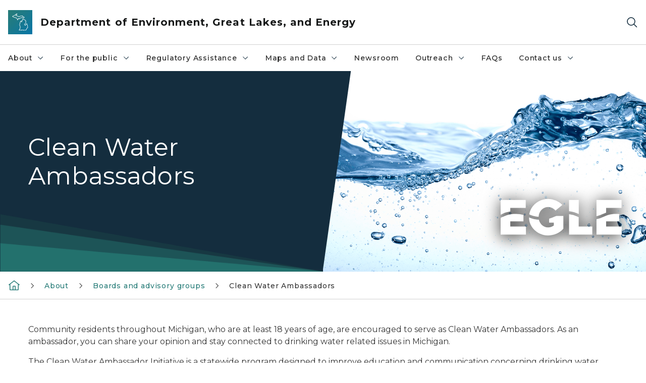

--- FILE ---
content_type: text/html; charset=utf-8
request_url: https://www.michigan.gov/egle/about/groups/clean-water-ambassadors
body_size: 32033
content:



<!DOCTYPE html>
<!--[if lt IE 7]>      <html class="no-js lt-ie9 lt-ie8 lt-ie7"> <![endif]-->
<!--[if IE 7]>         <html class="no-js lt-ie9 lt-ie8"> <![endif]-->
<!--[if IE 8]>         <html class="no-js lt-ie9"> <![endif]-->
<!--[if gt IE 8]><!-->
<html class="no-js" lang="en">
<!--<![endif]-->
<head>
<link href="/egle/-/media/Base-Themes/Core-Libraries/styles/optimized-min.css?rev=0d5ba9d6f4d64dc58b0ec50ad1bb0b58&hash=8E8FB5DF37B6DF73394D345EB8E56E38" rel="stylesheet" /><link href="/egle/-/media/Base-Themes/Main-Theme/styles/optimized-min.css?rev=dd491b74890540928bec94fb7f92c1a6&hash=CACF7275406BB8C2A0193AD01E9292A1" rel="stylesheet" /><link href="/egle/-/media/Themes/eMiCoreTheme/som-guidelines/styles/pre-optimized-min.css?rev=5f1371d63cb04f8384aed859170767b9&hash=354E52EB2A3EC9C0214F8BF8112AD66F" rel="stylesheet" /><link href="/egle/-/media/Themes/eMiCoreTheme/DataTables/Styles/optimized-min.css?rev=99f96bab3005400ea7c6c4472bdd5f11&hash=C14B17AED25F04A75A15334090359E37" rel="stylesheet" /><link href="/egle/-/media/Base-Themes/Slick-Carousel/styles/optimized-min.css?rev=9524f845a6664e6891d64d36f9961a6c&hash=CB1EEC69297039A85935BF543F5B5805" rel="stylesheet" /><link href="/egle/-/media/Themes/eMiCoreTheme/DateRangePicker/Styles/optimized-min.css?rev=2ef96215d9ef47f69da97c840a8917dd&hash=D3BC763B069CEBB068E0C2D5BC22B154" rel="stylesheet" /><link href="/egle/-/media/Themes/eMiCoreTheme/eMiCoreTheme/styles/pre-optimized-min.css?rev=b2e49885d7f04fac9e846e644c9e9687&hash=95EE5FBD41DC560437AA0DF12B33C7EC" rel="stylesheet" />    



    <title>Clean Water Ambassadors</title>


<link rel="canonical" href="https://www.michigan.gov/egle/about/groups/clean-water-ambassadors">



    <link href="/egle/-/media/Project/Websites/shared/Browser-Icon/favicon.ico?rev=2e0c4e282d1f41d7add652b27b58dd38&amp;hash=B20D8038D337ACCD4D0A1C03C3CE60E0" rel="shortcut icon" />


    

    <!--Custom eMich Metadata Rendering advanced Favicon from SXA Site Settings-->

    
            <link rel="apple-touch-icon" sizes="180x180" href="/egle/-/media/Project/Websites/shared/Browser-Icon/apple-touch-icon.png?rev=6ba8df484dcd48a7b322e75d818cc69d&hash=99D62E27380B4286583B450D133F4917" />
        
    
            <link rel="icon" type="image/png" sizes="32x32" href="/egle/-/media/Project/Websites/shared/Browser-Icon/favicon-32x32.png?rev=7022dacf2ef14b248b731f451c62a380&hash=0DA2CE86B098C781562AA6257D8F7B6E" />
        
    
            <link rel="icon" type="image/png" sizes="16x16" href="/egle/-/media/Project/Websites/shared/Browser-Icon/favicon-16x16.png?rev=7f7c62522a1646349d767d94fe24a637&hash=3B03183AC04C3439B18D2DA4398172AA" />
        
    
            <link rel="manifest" href="/egle/-/media/Project/Websites/shared/Browser-Icon/site.webmanifest?rev=83ca428ef151478d8decb815e7217495&hash=D3D01BC6B3DF329FB1043EC08F4F0BFA" />
        
    
            <link rel="mask-icon" href="/egle/-/media/Project/Websites/shared/Browser-Icon/safari-pinned-tab.svg?rev=51f3e40a77134fbbb2233ded33af6d5e&hash=E48147B2AC829F9172812612256CA1E1" color="#277c78" />
        
    
            <meta name="msapplication-config" content="/egle/-/media/Project/Websites/shared/Browser-Icon/browserconfig.xml?rev=15a1c884ffca4409bb27fcec7eef109e&hash=1CE651C7E33AFC57F358ED1AE24321E9" />
        
    
            <meta name="msapplication-TileColor" content="#277c78" />
        
    
            <meta name="theme-color" content="#ffffff" />
        


    

<!-- Coveo Metadata fields -->




	<meta name="site-name" content="Department of Environment, Great Lakes, and Energy" />


<meta name="site-path" content="egle" />
<meta name="site-logo" content="/egle/-/media/Images/Logos/egle.svg?rev=d44b7f3b572c44e6bb5d0b9f3ccbf585&hash=03C82C544EEF537280669579D1E7FDFE" />


<meta name="site-agency" content="EGLE" />
<meta name="site-agency-name" content="Department of Environment, Great Lakes, and Energy" />
<meta name="item-type" content="Page" />
<meta name="grouped-item-type" content="Webpages" />
<meta name="site-hierarchy" content="Department of Environment, Great Lakes, and Energy|Department of Environment, Great Lakes, and Energy" />
<meta name="sxa-tags" content="Department of Environment, Great Lakes, and Energy" />
<meta name="page-summary" content="The Clean Water Ambassador Initiative is a statewide effort designed to improve transparency and communication concerning water quality in Michigan. Clean Water Ambassadors play a vital role in ensuring that drinking water programs and resources are accessible and effective." />
<meta name="page-template" content="Page" />
<meta name="page-image" content="/egle/-/media/Project/Websites/egle/Images/Stock/Water-Splash.png?rev=711798bd6bfa415f958449f992af8592&hash=E32A429A368DA0475893BA7DAE81A9AF" />
<meta name="page-hasformcomponent" content="false" />
<meta name="robots" content="" />
<meta name="page-breadcrumb" content="Home|About|Boards and advisory groups|Clean Water Ambassadors" />






<!-- end Coveo Metadata fields -->



<meta property="og:description"  content="Community residents throughout Michigan, who are at least 18 years of age, are encouraged to serve as Clean Water Ambassadors. As an ambassador, you can share your opinion and stay connected to drinking water related efforts in Michigan."><meta property="og:image"  content="https://www.michigan.gov/egle/-/media/Project/Websites/egle/Images/Stock/Water-Splash.png?rev=711798bd6bfa415f958449f992af8592"><meta property="og:title"  content="Clean Water Ambassadors"><meta property="og:url"  content="https://www.michigan.gov/egle/about/groups/clean-water-ambassadors">



<meta  name="description" content="Community residents throughout Michigan, who are at least 18 years of age, are encouraged to serve as Clean Water Ambassadors. As an ambassador, you can share your opinion and stay connected to drinking water related efforts in Michigan."><meta  name="keywords" content="Clean Water, Clean Water Ambassadors, Drinking Water, Water Infrastructure">



<meta property="twitter:title"  content="Clean Water Ambassadors"><meta property="twitter:card"  content="summary_large_image">

    <meta name="viewport" content="width=device-width, initial-scale=1" />


    


<!-- Google Tag Manager -->
<script>(function(w,d,s,l,i){w[l]=w[l]||[];w[l].push({'gtm.start':
new Date().getTime(),event:'gtm.js'});var f=d.getElementsByTagName(s)[0],
j=d.createElement(s),dl=l!='dataLayer'?'&l='+l:'';j.async=true;j.src=
'https://www.googletagmanager.com/gtm.js?id='+i+dl;f.parentNode.insertBefore(j,f);
})(window,document,'script','dataLayer','GTM-WTW7M9');</script>
<!-- End Google Tag Manager -->


    





    




    <script type="application/ld+json">
             {"@context":"https://schema.org","@type":"WebPage","name":"Clean Water Ambassadors","description":"The Clean Water Ambassador Initiative is a statewide effort designed to improve transparency and communication concerning water quality in Michigan. Clean Water Ambassadors play a vital role in ensuring that drinking water programs and resources are accessible and effective.","url":"https://www.michigan.gov/egle/about/groups/clean-water-ambassadors","inLanguage":"en-US"}
    </script>

</head>
<body class="default-device bodyclass">
    



    


<!-- Google Tag Manager (noscript) -->
<noscript><iframe src='https://www.googletagmanager.com/ns.html?id=GTM-WTW7M9'
height="0" width="0" style="display:none;visibility:hidden" title="Google Tag Manager"></iframe></noscript>
<!-- End Google Tag Manager (noscript) -->

    
<!-- #wrapper -->

<div id="wrapper">
    <a class="sr-only sr-only-focusable jump-to-id header__skip" href="#pagebody" data-target-id="main"><span class="skip-main">Skip to main content</span></a>
    <!-- #header -->
    <header>
        <div id="header" class="">
            



<div class="component content component__section main-width">
    <div class="component-content">
<div class="print-only">
  <div class="container">
    <div class="row text-center">
      <div class="col-12">
        <!-- Get Url for mobile page logo -->
       
          
              
       
          
              
               <img class="header-logo" src="/egle/-/media/Project/Websites/shared/Site-Logos/MichiganGlobal-logo-Icon.svg?rev=e29162c06c174283bdf2106d78d932ac&hash=9A71D558BFDDAD398A5C2C1C65EC604F" alt="Michigan Header Logo" /> 
             
    
      </div>
      <div class="col-12">
        <!-- Get Site Name -->
        <div class="section-title mb-0">EGLE</div>
      </div>
    </div>
  </div>
</div><div class="navbar"><div class="navbar-brand pl-1">

<a  href="/egle" class="navbar-brand-img">

    
            <img class="header-logo-img" src="/egle/-/media/Project/Websites/shared/Site-Logos/MichiganGlobal-logo-Icon.svg?rev=e29162c06c174283bdf2106d78d932ac&hash=9A71D558BFDDAD398A5C2C1C65EC604F" alt="Michigan Header Logo" /> 
        
    

    
    
            <img class="header-logo" src="/egle/-/media/Project/Websites/shared/Site-Logos/MichiganGlobal-logo-Icon.svg?rev=e29162c06c174283bdf2106d78d932ac&hash=9A71D558BFDDAD398A5C2C1C65EC604F" alt="Michigan Header Logo" /> 
        
    
</a>

<a  href="/egle" class="navbar-brand-title">
<div class="header__section-title">Department of Environment, Great Lakes, and Energy</div>
</a>
</div><div class="action-bar">
<button class="header__section-search-wrapper" aria-label="Search">
    <span class="header__section-search-icon" aria-hidden="true"></span>
</button>
 <button class="navigation-toggle-header" type="button" aria-label="Open Main Menu" aria-expanded="false" id="mobileMenuButton" aria-controls="mobileMenuContent">
    <span class="navigation-toggle-header-icon"></span>
 </button>
</div></div>    </div>
</div>



    <section class="component component-wrapper">
            <div class="container-fluid">
<div class="row">    <div class="component navigation col-12 d-none d-md-block navigation-main navigation-main-vertical">
        <div class="component-content">
<nav id="menuA" aria-label="Main menu" class="headerMain-menu main-width">
    <div class="menu-a">
        <div class="main-nav">
            <ul class="clearfix nav main-menu">
                                <li class="level1 rel-level1 nav-item">
                                    <div class="navigation-title field-navigation-title" data-id="#meganav_af64a378e4364763abfb1da382074a59">
                                        <button type="button" tabindex="0" data-index="0" class="not-link nav-link w-100 lv1-item_0" aria-expanded="false">
                                            About
                                            <span class="header-caret"></span>
                                        </button>
                                    </div>
                                </li>
                                <li class="level1 rel-level1 nav-item">
                                    <div class="navigation-title field-navigation-title" data-id="#meganav_126a815961204e7294aafe0bbf0a4a3d">
                                        <button type="button" tabindex="0" data-index="1" class="not-link nav-link w-100 lv1-item_1" aria-expanded="false">
                                            For the public
                                            <span class="header-caret"></span>
                                        </button>
                                    </div>
                                </li>
                                <li class="level1 rel-level1 nav-item">
                                    <div class="navigation-title field-navigation-title" data-id="#meganav_f594a28109fc4fa091a70ece6ad70458">
                                        <button type="button" tabindex="0" data-index="2" class="not-link nav-link w-100 lv1-item_2" aria-expanded="false">
                                            Regulatory Assistance
                                            <span class="header-caret"></span>
                                        </button>
                                    </div>
                                </li>
                                <li class="level1 rel-level1 nav-item">
                                    <div class="navigation-title field-navigation-title" data-id="#meganav_bde301d73e9d4876a69d46d6ef918420">
                                        <button type="button" tabindex="0" data-index="3" class="not-link nav-link w-100 lv1-item_3" aria-expanded="false">
                                            Maps and Data
                                            <span class="header-caret"></span>
                                        </button>
                                    </div>
                                </li>
                                <li class="level1 rel-level1 nav-item">
                                    <div class="navigation-title field-navigation-title">
                                        <a href="/egle/newsroom" target="_self" data-index="4" class="nav-link lv1-item_4">
                                            Newsroom
                                        </a>
                                    </div>
                                </li>
                                <li class="level1 rel-level1 nav-item">
                                    <div class="navigation-title field-navigation-title" data-id="#meganav_f22a783ae05e4369b85d614510ce6cb1">
                                        <button type="button" tabindex="0" data-index="5" class="not-link nav-link w-100 lv1-item_5" aria-expanded="false">
                                            Outreach
                                            <span class="header-caret"></span>
                                        </button>
                                    </div>
                                </li>
                                <li class="level1 rel-level1 nav-item">
                                    <div class="navigation-title field-navigation-title">
                                        <a href="/egle/faqs" target="_self" data-index="6" class="nav-link lv1-item_6">
                                            FAQs
                                        </a>
                                    </div>
                                </li>
                                <li class="level1 rel-level1 nav-item">
                                    <div class="navigation-title field-navigation-title" data-id="#meganav_e4d555f3d8a84481b470ea3b66d5f449">
                                        <button type="button" tabindex="0" data-index="7" class="not-link nav-link w-100 lv1-item_7" aria-expanded="false">
                                            Contact us
                                            <span class="header-caret"></span>
                                        </button>
                                    </div>
                                </li>

            </ul>
        </div>
    </div>
</nav>

        <div class="megamenu main-nav" id="meganav_af64a378e4364763abfb1da382074a59">
            <div class="container-fluid content-width px-0">
                <div class="row no-gutters">
                    <div class="col-12 col-md-5 second-level">
                        <div class="row no-gutters">
                            <div class="col-12">
                                <div class="second-level-title h1 ml-1 mb-1">About</div>
                                <a class="second-level-link ml-1" href="/egle/about">
                                    Go to About
                                    <span class="header-caret-next"></span>
                                </a>
                                <ul class="nav flex-column mt-1">
                                            <li class="nav-item">
                                                        <button type="button" tabindex="0" data-index="0" class="not-link nav-link w-100 lv2-0 w-100" data-subnavid="#subnav_3d337bede88f4664b14ea497e92a8066" data-linktarget="_self" aria-controls="subnav_3d337bede88f4664b14ea497e92a8066" aria-expanded="false">
                                                            Divisions and Offices
                                                            <span class="header-caret-next"></span>
                                                        </button>
                                            </li>
                                            <li class="nav-item">
                                                        <a href="/egle/contact/district-office-locations" data-index="1" class="nav-link lv2-1" target="_self">
                                                            District office locations
                                                        </a>
                                            </li>
                                            <li class="nav-item">
                                                        <a href="/egle/about/programs" data-index="2" class="nav-link lv2-2" target="_self">
                                                            Our programs
                                                        </a>
                                            </li>
                                            <li class="nav-item">
                                                        <button type="button" tabindex="0" data-index="3" class="not-link nav-link w-100 lv2-3 w-100" data-subnavid="#subnav_ab54863ca117439cbe759c13c710c58d" data-linktarget="_self" aria-controls="subnav_ab54863ca117439cbe759c13c710c58d" aria-expanded="false">
                                                            Tribal Relations
                                                            <span class="header-caret-next"></span>
                                                        </button>
                                            </li>
                                            <li class="nav-item">
                                                        <a href="/egle/about/groups" data-index="4" class="nav-link lv2-4" target="_self">
                                                            Boards and advisory groups
                                                        </a>
                                            </li>
                                            <li class="nav-item">
                                                        <a href="/egle/about/careers" data-index="5" class="nav-link lv2-5" target="_self">
                                                            Career Opportunities
                                                        </a>
                                            </li>
                                            <li class="nav-item">
                                                        <a href="/egle/about/team" data-index="6" class="nav-link lv2-6" target="_self">
                                                            Our executive team
                                                        </a>
                                            </li>
                                            <li class="nav-item">
                                                        <button type="button" tabindex="0" data-index="7" class="not-link nav-link w-100 lv2-7 w-100" data-subnavid="#subnav_139c72428b7f4e9a85cb760b03f06c98" data-linktarget="_self" aria-controls="subnav_139c72428b7f4e9a85cb760b03f06c98" aria-expanded="false">
                                                            Accountability and Transparency
                                                            <span class="header-caret-next"></span>
                                                        </button>
                                            </li>
                                            <li class="nav-item">
                                                        <a href="/egle/about/mission" data-index="8" class="nav-link lv2-8" target="_self">
                                                            Mission, Vision, and Values
                                                        </a>
                                            </li>
                                            <li class="nav-item">
                                                        <a href="/egle/about/featured" data-index="9" class="nav-link lv2-9 lv2-last" target="_self">
                                                            Featured Topics
                                                        </a>
                                            </li>

                                </ul>
                            </div>
                        </div>
                    </div>
                    <div class="col-12 col-md-7 main-nav third-level active default"></div>
                        <div class="col-12 col-md-7 main-nav third-level" id="subnav_3d337bede88f4664b14ea497e92a8066">
                            <div class="row no-gutters">
                                <div class="col-12 col-md-8">
                                <div class="third-level-title h1 ml-1 mb-1">Divisions and Offices</div>
                                <a class="third-level-link ml-1" href="/egle/about/organization" target="_self">
                                    Go to Divisions and Offices
                                    <span class="header-caret-next"></span>
                                </a>
                                    <p class="ml-1 nav-text">
                                        
                                    </p>
                                    <ul class="nav flex-column mt-1">
                                                <li class="nav-item">
                                                        <a href="/egle/about/organization/air-quality" data-index="0" class="nav-link lv3-0" target="_self">
                                                            Air Quality
                                                        </a>
                                                </li>
                                                <li class="nav-item">
                                                        <a href="/egle/about/organization/drinking-water-and-environmental-health" data-index="1" class="nav-link lv3-1" target="_self">
                                                            Drinking Water and Environmental Health
                                                        </a>
                                                </li>
                                                <li class="nav-item">
                                                        <a href="/egle/about/organization/environmental-support" data-index="2" class="nav-link lv3-2" target="_self">
                                                            Environmental Support
                                                        </a>
                                                </li>
                                                <li class="nav-item">
                                                        <a href="/egle/about/organization/finance" data-index="3" class="nav-link lv3-3" target="_self">
                                                            Finance
                                                        </a>
                                                </li>
                                                <li class="nav-item">
                                                        <a href="/egle/about/organization/geologic-resources-management" data-index="4" class="nav-link lv3-4" target="_self">
                                                            Geologic Resources Management
                                                        </a>
                                                </li>
                                                <li class="nav-item">
                                                        <a href="/egle/about/organization/information-management" data-index="5" class="nav-link lv3-5" target="_self">
                                                            Information Management
                                                        </a>
                                                </li>
                                                <li class="nav-item">
                                                        <a href="/egle/about/organization/materials-management" data-index="6" class="nav-link lv3-6" target="_self">
                                                            Materials Management
                                                        </a>
                                                </li>
                                                <li class="nav-item">
                                                        <a href="/egle/about/organization/legislative-affairs" data-index="7" class="nav-link lv3-7" target="_self">
                                                            Office of Legislative Affairs
                                                        </a>
                                                </li>
                                                <li class="nav-item">
                                                        <a href="/egle/about/organization/climate-and-energy" data-index="8" class="nav-link lv3-8" target="_self">
                                                            Office of Climate and Energy
                                                        </a>
                                                </li>
                                                <li class="nav-item">
                                                        <a href="/egle/about/organization/public-information" data-index="9" class="nav-link lv3-9" target="_self">
                                                            Office of Public Information
                                                        </a>
                                                </li>
                                                <li class="nav-item">
                                                        <a href="/egle/about/organization/clean-water-public-advocate" data-index="10" class="nav-link lv3-10" target="_self">
                                                            Office of the Clean Water Public Advocate
                                                        </a>
                                                </li>
                                                <li class="nav-item">
                                                        <a href="/egle/about/organization/environmental-justice" data-index="11" class="nav-link lv3-11" target="_self">
                                                            Office of the Environmental Justice Public Advocate
                                                        </a>
                                                </li>
                                                <li class="nav-item">
                                                        <a href="/egle/about/organization/office-of-the-great-lakes" data-index="12" class="nav-link lv3-12" target="_self">
                                                            Office of the Great Lakes
                                                        </a>
                                                </li>
                                                <li class="nav-item">
                                                        <a href="/egle/about/organization/remediation-and-redevelopment" data-index="13" class="nav-link lv3-13" target="_self">
                                                            Remediation and Redevelopment
                                                        </a>
                                                </li>
                                                <li class="nav-item">
                                                        <a href="/egle/about/organization/water-resources" data-index="14" class="nav-link lv3-14 lv3-last" target="_self">
                                                            Water Resources
                                                        </a>
                                                </li>

                                    </ul>
                                </div>
                            </div>
                        </div>
                        <div class="col-12 col-md-7 main-nav third-level" id="subnav_8adb0e656354447cacbff89efd3d51c8">
                            <div class="row no-gutters">
                                <div class="col-12 col-md-8">
                                <div class="third-level-title h1 ml-1 mb-1">District office locations</div>
                                <a class="third-level-link ml-1" href="/egle/contact/district-office-locations" target="_self">
                                    Go to District office locations
                                    <span class="header-caret-next"></span>
                                </a>
                                    <p class="ml-1 nav-text">
                                        
                                    </p>
                                </div>
                            </div>
                        </div>
                        <div class="col-12 col-md-7 main-nav third-level" id="subnav_2eab2bf351a44cfe850dc874c53e9de9">
                            <div class="row no-gutters">
                                <div class="col-12 col-md-8">
                                <div class="third-level-title h1 ml-1 mb-1">Our programs</div>
                                <a class="third-level-link ml-1" href="/egle/about/programs" target="_self">
                                    Go to Our programs
                                    <span class="header-caret-next"></span>
                                </a>
                                    <p class="ml-1 nav-text">
                                        A complete list of all programs within the Department of Environment, Great Lakes, and Energy (EGLE)
                                    </p>
                                </div>
                            </div>
                        </div>
                        <div class="col-12 col-md-7 main-nav third-level" id="subnav_ab54863ca117439cbe759c13c710c58d">
                            <div class="row no-gutters">
                                <div class="col-12 col-md-8">
                                <div class="third-level-title h1 ml-1 mb-1">Tribal Relations</div>
                                <a class="third-level-link ml-1" href="/egle/about/tribal-relations" target="_self">
                                    Go to Tribal Relations
                                    <span class="header-caret-next"></span>
                                </a>
                                    <p class="ml-1 nav-text">
                                        Tribal
                                    </p>
                                    <ul class="nav flex-column mt-1">
                                                <li class="nav-item">
                                                        <a href="/egle/about/tribal-relations/wild-rice" data-index="0" class="nav-link lv3-0 lv3-last" target="_self">
                                                            Wild rice (manoomin)
                                                        </a>
                                                </li>

                                    </ul>
                                </div>
                            </div>
                        </div>
                        <div class="col-12 col-md-7 main-nav third-level" id="subnav_a313b1e28b954863aef7aa53ae577e11">
                            <div class="row no-gutters">
                                <div class="col-12 col-md-8">
                                <div class="third-level-title h1 ml-1 mb-1">Boards and advisory groups</div>
                                <a class="third-level-link ml-1" href="/egle/about/groups" target="_self">
                                    Go to Boards and advisory groups
                                    <span class="header-caret-next"></span>
                                </a>
                                    <p class="ml-1 nav-text">
                                        
                                    </p>
                                </div>
                            </div>
                        </div>
                        <div class="col-12 col-md-7 main-nav third-level" id="subnav_32e3e7e513fe4290a0158be7d057505d">
                            <div class="row no-gutters">
                                <div class="col-12 col-md-8">
                                <div class="third-level-title h1 ml-1 mb-1">Career Opportunities</div>
                                <a class="third-level-link ml-1" href="/egle/about/careers" target="_self">
                                    Go to Career Opportunities
                                    <span class="header-caret-next"></span>
                                </a>
                                    <p class="ml-1 nav-text">
                                        
                                    </p>
                                </div>
                            </div>
                        </div>
                        <div class="col-12 col-md-7 main-nav third-level" id="subnav_713c30e9a9ba4f58bcd8b250dd5161e4">
                            <div class="row no-gutters">
                                <div class="col-12 col-md-8">
                                <div class="third-level-title h1 ml-1 mb-1">Our executive team</div>
                                <a class="third-level-link ml-1" href="/egle/about/team" target="_self">
                                    Go to Our executive team
                                    <span class="header-caret-next"></span>
                                </a>
                                    <p class="ml-1 nav-text">
                                        
                                    </p>
                                </div>
                            </div>
                        </div>
                        <div class="col-12 col-md-7 main-nav third-level" id="subnav_139c72428b7f4e9a85cb760b03f06c98">
                            <div class="row no-gutters">
                                <div class="col-12 col-md-8">
                                <div class="third-level-title h1 ml-1 mb-1">Accountability and Transparency</div>
                                <a class="third-level-link ml-1" href="/egle/about/accountability" target="_self">
                                    Go to Accountability and Transparency
                                    <span class="header-caret-next"></span>
                                </a>
                                    <p class="ml-1 nav-text">
                                        
                                    </p>
                                    <ul class="nav flex-column mt-1">
                                                <li class="nav-item">
                                                        <a href="/egle/about/accountability/nondiscrimination" data-index="0" class="nav-link lv3-0" target="_self">
                                                            Nondiscrimination in EGLE Programs
                                                        </a>
                                                </li>
                                                <li class="nav-item">
                                                        <a href="/egle/about/accountability/digital-accessibility" data-index="1" class="nav-link lv3-1" target="_self">
                                                            Digital accessibility
                                                        </a>
                                                </li>
                                                <li class="nav-item">
                                                        <a href="/egle/about/accountability/reports" data-index="2" class="nav-link lv3-2 lv3-last" target="_self">
                                                            Legislative reports
                                                        </a>
                                                </li>

                                    </ul>
                                </div>
                            </div>
                        </div>
                        <div class="col-12 col-md-7 main-nav third-level" id="subnav_be78b675f99340bd86c6ce938485cde2">
                            <div class="row no-gutters">
                                <div class="col-12 col-md-8">
                                <div class="third-level-title h1 ml-1 mb-1">Mission, Vision, and Values</div>
                                <a class="third-level-link ml-1" href="/egle/about/mission" target="_self">
                                    Go to Mission, Vision, and Values
                                    <span class="header-caret-next"></span>
                                </a>
                                    <p class="ml-1 nav-text">
                                        
                                    </p>
                                </div>
                            </div>
                        </div>
                        <div class="col-12 col-md-7 main-nav third-level" id="subnav_db3862f875d843af94ffe75a821a86c2">
                            <div class="row no-gutters">
                                <div class="col-12 col-md-8">
                                <div class="third-level-title h1 ml-1 mb-1">Featured Topics</div>
                                <a class="third-level-link ml-1" href="/egle/about/featured" target="_self">
                                    Go to Featured Topics
                                    <span class="header-caret-next"></span>
                                </a>
                                    <p class="ml-1 nav-text">
                                        
                                    </p>
                                </div>
                            </div>
                        </div>
                </div>
            </div>
        </div>
        <div class="megamenu main-nav" id="meganav_126a815961204e7294aafe0bbf0a4a3d">
            <div class="container-fluid content-width px-0">
                <div class="row no-gutters">
                    <div class="col-12 col-md-5 second-level">
                        <div class="row no-gutters">
                            <div class="col-12">
                                <div class="second-level-title h1 ml-1 mb-1">For the public</div>
                                <a class="second-level-link ml-1" href="/egle/public">
                                    Go to For the public
                                    <span class="header-caret-next"></span>
                                </a>
                                <ul class="nav flex-column mt-1">
                                            <li class="nav-item">
                                                        <button type="button" tabindex="0" data-index="0" class="not-link nav-link w-100 lv2-0 w-100" data-subnavid="#subnav_fb737d6a287b487b848319f9b44373ec" data-linktarget="_self" aria-controls="subnav_fb737d6a287b487b848319f9b44373ec" aria-expanded="false">
                                                            Engage with EGLE
                                                            <span class="header-caret-next"></span>
                                                        </button>
                                            </li>
                                            <li class="nav-item">
                                                        <a href="/egle/public/services" data-index="1" class="nav-link lv2-1" target="_self">
                                                            Services we provide
                                                        </a>
                                            </li>
                                            <li class="nav-item">
                                                        <a href="/egle/outreach/calendar" data-index="2" class="nav-link lv2-2" target="_self">
                                                            Public Meetings
                                                        </a>
                                            </li>
                                            <li class="nav-item">
                                                        <button type="button" tabindex="0" data-index="3" class="not-link nav-link w-100 lv2-3 w-100" data-subnavid="#subnav_dcdd72df40124b58ac639c8001dc7968" data-linktarget="_self" aria-controls="subnav_dcdd72df40124b58ac639c8001dc7968" aria-expanded="false">
                                                            EGLE Classroom
                                                            <span class="header-caret-next"></span>
                                                        </button>
                                            </li>
                                            <li class="nav-item">
                                                        <button type="button" tabindex="0" data-index="4" class="not-link nav-link w-100 lv2-4 w-100" data-subnavid="#subnav_f91ec54bb7e64eaa9f7c14b26cc0c870" data-linktarget="_self" aria-controls="subnav_f91ec54bb7e64eaa9f7c14b26cc0c870" aria-expanded="false">
                                                            Learn About...
                                                            <span class="header-caret-next"></span>
                                                        </button>
                                            </li>
                                            <li class="nav-item">
                                                        <a href="/egle/regulatory-assistance/funding" data-index="5" class="nav-link lv2-5" target="_self">
                                                            Funding opportunities
                                                        </a>
                                            </li>
                                            <li class="nav-item">
                                                        <a href="/egle/about/accountability/reports" data-index="6" class="nav-link lv2-6 lv2-last" target="_self">
                                                            Legislative reports
                                                        </a>
                                            </li>

                                </ul>
                            </div>
                        </div>
                    </div>
                    <div class="col-12 col-md-7 main-nav third-level active default"></div>
                        <div class="col-12 col-md-7 main-nav third-level" id="subnav_fb737d6a287b487b848319f9b44373ec">
                            <div class="row no-gutters">
                                <div class="col-12 col-md-8">
                                <div class="third-level-title h1 ml-1 mb-1">Engage with EGLE</div>
                                <a class="third-level-link ml-1" href="/egle/public/engage" target="_self">
                                    Go to Engage with EGLE
                                    <span class="header-caret-next"></span>
                                </a>
                                    <p class="ml-1 nav-text">
                                        Community involvement and public participation are an essential part of EGLE’s mission, vision, and values.
                                    </p>
                                    <ul class="nav flex-column mt-1">
                                                <li class="nav-item">
                                                        <a href="/egle/public/engage/public-participation-policy" data-index="0" class="nav-link lv3-0" target="_self">
                                                            Public Participation Policy
                                                        </a>
                                                </li>
                                                <li class="nav-item">
                                                        <a href="/egle/public/engage/public-meetings" data-index="1" class="nav-link lv3-1" target="_self">
                                                            Public Meetings
                                                        </a>
                                                </li>
                                                <li class="nav-item">
                                                        <a href="/egle/public/engage/public-comment" data-index="2" class="nav-link lv3-2 lv3-last" target="_self">
                                                            Public Comment
                                                        </a>
                                                </li>

                                    </ul>
                                </div>
                            </div>
                        </div>
                        <div class="col-12 col-md-7 main-nav third-level" id="subnav_5f6974a7b26f48b4b3fdaa11d81f6dac">
                            <div class="row no-gutters">
                                <div class="col-12 col-md-8">
                                <div class="third-level-title h1 ml-1 mb-1">Services we provide</div>
                                <a class="third-level-link ml-1" href="/egle/public/services" target="_self">
                                    Go to Services we provide
                                    <span class="header-caret-next"></span>
                                </a>
                                    <p class="ml-1 nav-text">
                                        
                                    </p>
                                </div>
                            </div>
                        </div>
                        <div class="col-12 col-md-7 main-nav third-level" id="subnav_007da23f2b364d209a8a09a0bfd9570f">
                            <div class="row no-gutters">
                                <div class="col-12 col-md-8">
                                <div class="third-level-title h1 ml-1 mb-1">Public Meetings</div>
                                <a class="third-level-link ml-1" href="/egle/outreach/calendar" target="_self">
                                    Go to Public Meetings
                                    <span class="header-caret-next"></span>
                                </a>
                                    <p class="ml-1 nav-text">
                                        
                                    </p>
                                </div>
                            </div>
                        </div>
                        <div class="col-12 col-md-7 main-nav third-level" id="subnav_dcdd72df40124b58ac639c8001dc7968">
                            <div class="row no-gutters">
                                <div class="col-12 col-md-8">
                                <div class="third-level-title h1 ml-1 mb-1">EGLE Classroom</div>
                                <a class="third-level-link ml-1" href="/egle/public/egle-classroom" target="_self">
                                    Go to EGLE Classroom
                                    <span class="header-caret-next"></span>
                                </a>
                                    <p class="ml-1 nav-text">
                                        
                                    </p>
                                    <ul class="nav flex-column mt-1">
                                                <li class="nav-item">
                                                        <a href="/egle/public/egle-classroom/environmental-lending-station" data-index="0" class="nav-link lv3-0" target="_self">
                                                            Environmental Lending Station
                                                        </a>
                                                </li>
                                                <li class="nav-item">
                                                        <a href="/egle/public/egle-classroom/enviroschool-series" data-index="1" class="nav-link lv3-1" target="_self">
                                                            EnviroSchool
                                                        </a>
                                                </li>
                                                <li class="nav-item">
                                                        <a href="/egle/public/egle-classroom/meecs" data-index="2" class="nav-link lv3-2" target="_self">
                                                            MEECS Curriculum
                                                        </a>
                                                </li>
                                                <li class="nav-item">
                                                        <a href="/egle/public/egle-classroom/michigan-green-schools" data-index="3" class="nav-link lv3-3 lv3-last" target="_self">
                                                            Michigan Green Schools
                                                        </a>
                                                </li>

                                    </ul>
                                </div>
                            </div>
                        </div>
                        <div class="col-12 col-md-7 main-nav third-level" id="subnav_f91ec54bb7e64eaa9f7c14b26cc0c870">
                            <div class="row no-gutters">
                                <div class="col-12 col-md-8">
                                <div class="third-level-title h1 ml-1 mb-1">Learn About...</div>
                                <a class="third-level-link ml-1" href="/egle/public/learn" target="_self">
                                    Go to Learn About...
                                    <span class="header-caret-next"></span>
                                </a>
                                    <p class="ml-1 nav-text">
                                        
                                    </p>
                                    <ul class="nav flex-column mt-1">
                                                <li class="nav-item">
                                                        <a href="/egle/public/learn/air-quality" data-index="0" class="nav-link lv3-0" target="_self">
                                                            Air Quality
                                                        </a>
                                                </li>
                                                <li class="nav-item">
                                                        <a href="/egle/public/learn/climate" data-index="1" class="nav-link lv3-1" target="_self">
                                                            Our Changing Climate
                                                        </a>
                                                </li>
                                                <li class="nav-item">
                                                        <a href="/egle/public/learn/drinking-water" data-index="2" class="nav-link lv3-2" target="_self">
                                                            Drinking Water in Michigan
                                                        </a>
                                                </li>
                                                <li class="nav-item">
                                                        <a href="/egle/public/learn/energy" data-index="3" class="nav-link lv3-3" target="_self">
                                                            Energy
                                                        </a>
                                                </li>
                                                <li class="nav-item">
                                                        <a href="/egle/public/learn/environmental-justice" data-index="4" class="nav-link lv3-4" target="_self">
                                                            Environmental Justice
                                                        </a>
                                                </li>
                                                <li class="nav-item">
                                                        <a href="/egle/public/learn/geology" data-index="5" class="nav-link lv3-5" target="_self">
                                                            Geology in Michigan
                                                        </a>
                                                </li>
                                                <li class="nav-item">
                                                        <a href="/egle/public/learn/great-lakes" data-index="6" class="nav-link lv3-6" target="_self">
                                                            Learn About our Great Lakes
                                                        </a>
                                                </li>
                                                <li class="nav-item">
                                                        <a href="/egle/public/learn/hazardous-waste" data-index="7" class="nav-link lv3-7" target="_self">
                                                            Hazardous waste
                                                        </a>
                                                </li>
                                                <li class="nav-item">
                                                        <a href="/egle/public/learn/inland-lakes-and-streams" data-index="8" class="nav-link lv3-8" target="_self">
                                                            Inland Lakes and Streams
                                                        </a>
                                                </li>
                                                <li class="nav-item">
                                                        <a href="/egle/public/learn/making-contaminated-sites-for-reuse" data-index="9" class="nav-link lv3-9" target="_self">
                                                            Making Contaminated Sites Safe for Reuse
                                                        </a>
                                                </li>
                                                <li class="nav-item">
                                                        <a href="/egle/public/learn/recycling" data-index="10" class="nav-link lv3-10" target="_self">
                                                            Recycling
                                                        </a>
                                                </li>
                                                <li class="nav-item">
                                                        <a href="/egle/public/learn/waste-management" data-index="11" class="nav-link lv3-11" target="_self">
                                                            Waste Management
                                                        </a>
                                                </li>
                                                <li class="nav-item">
                                                        <a href="/egle/public/learn/wastewater" data-index="12" class="nav-link lv3-12" target="_self">
                                                            Wastewater
                                                        </a>
                                                </li>
                                                <li class="nav-item">
                                                        <a href="/egle/public/learn/water-quality" data-index="13" class="nav-link lv3-13" target="_self">
                                                            Water Quality Monitoring
                                                        </a>
                                                </li>
                                                <li class="nav-item">
                                                        <a href="/egle/public/learn/wetlands" data-index="14" class="nav-link lv3-14 lv3-last" target="_self">
                                                            Michigan&#39;s Wetlands
                                                        </a>
                                                </li>

                                    </ul>
                                </div>
                            </div>
                        </div>
                        <div class="col-12 col-md-7 main-nav third-level" id="subnav_c6213c09cc28462f86b1b18d8748bbfe">
                            <div class="row no-gutters">
                                <div class="col-12 col-md-8">
                                <div class="third-level-title h1 ml-1 mb-1">Funding opportunities</div>
                                <a class="third-level-link ml-1" href="/egle/regulatory-assistance/funding" target="_self">
                                    Go to Funding opportunities
                                    <span class="header-caret-next"></span>
                                </a>
                                    <p class="ml-1 nav-text">
                                        
                                    </p>
                                </div>
                            </div>
                        </div>
                        <div class="col-12 col-md-7 main-nav third-level" id="subnav_0f3ef08ec50b4866b4220ff09ff68a84">
                            <div class="row no-gutters">
                                <div class="col-12 col-md-8">
                                <div class="third-level-title h1 ml-1 mb-1">Legislative reports</div>
                                <a class="third-level-link ml-1" href="/egle/about/accountability/reports" target="_self">
                                    Go to Legislative reports
                                    <span class="header-caret-next"></span>
                                </a>
                                    <p class="ml-1 nav-text">
                                        
                                    </p>
                                </div>
                            </div>
                        </div>
                </div>
            </div>
        </div>
        <div class="megamenu main-nav" id="meganav_f594a28109fc4fa091a70ece6ad70458">
            <div class="container-fluid content-width px-0">
                <div class="row no-gutters">
                    <div class="col-12 col-md-5 second-level">
                        <div class="row no-gutters">
                            <div class="col-12">
                                <div class="second-level-title h1 ml-1 mb-1">Regulatory Assistance</div>
                                <a class="second-level-link ml-1" href="/egle/regulatory-assistance">
                                    Go to Regulatory Assistance
                                    <span class="header-caret-next"></span>
                                </a>
                                <ul class="nav flex-column mt-1">
                                            <li class="nav-item">
                                                        <button type="button" tabindex="0" data-index="0" class="not-link nav-link w-100 lv2-0 w-100" data-subnavid="#subnav_2076827ec1c243c991a61794601d8ace" data-linktarget="_self" aria-controls="subnav_2076827ec1c243c991a61794601d8ace" aria-expanded="false">
                                                            Compliance Assistance
                                                            <span class="header-caret-next"></span>
                                                        </button>
                                            </li>
                                            <li class="nav-item">
                                                        <button type="button" tabindex="0" data-index="1" class="not-link nav-link w-100 lv2-1 w-100" data-subnavid="#subnav_1c5a8010b3f340efb7fc37f656fa979d" data-linktarget="_self" aria-controls="subnav_1c5a8010b3f340efb7fc37f656fa979d" aria-expanded="false">
                                                            SARA Title III
                                                            <span class="header-caret-next"></span>
                                                        </button>
                                            </li>
                                            <li class="nav-item">
                                                        <button type="button" tabindex="0" data-index="2" class="not-link nav-link w-100 lv2-2 w-100" data-subnavid="#subnav_5c0990f0538a428ba05c83021e11173b" data-linktarget="_self" aria-controls="subnav_5c0990f0538a428ba05c83021e11173b" aria-expanded="false">
                                                            Environmental rules and regulations
                                                            <span class="header-caret-next"></span>
                                                        </button>
                                            </li>
                                            <li class="nav-item">
                                                        <a href="/egle/regulatory-assistance/forms" data-index="3" class="nav-link lv2-3" target="_self">
                                                            Forms
                                                        </a>
                                            </li>
                                            <li class="nav-item">
                                                        <a href="/egle/regulatory-assistance/funding" data-index="4" class="nav-link lv2-4" target="_self">
                                                            Funding opportunities
                                                        </a>
                                            </li>
                                            <li class="nav-item">
                                                        <a href="/egle/regulatory-assistance/funding/fd/state-revolving-fund" data-index="5" class="nav-link lv2-5" target="_self">
                                                            State Revolving Fund
                                                        </a>
                                            </li>
                                            <li class="nav-item">
                                                        <a href="https://www.michigan.gov/som/government/state-license-search#q=EGLE&amp;e=0" data-index="6" class="nav-link lv2-6" target="_self">
                                                            Licenses
                                                        </a>
                                            </li>
                                            <li class="nav-item">
                                                        <a href="/egle/regulatory-assistance/permits" data-index="7" class="nav-link lv2-7" target="_self">
                                                            Permits
                                                        </a>
                                            </li>
                                            <li class="nav-item">
                                                        <a href="/egle/outreach/water-operator-training-courses" data-index="8" class="nav-link lv2-8" target="_self">
                                                            Water Operator Certification Programs
                                                        </a>
                                            </li>
                                            <li class="nav-item">
                                                        <a href="/egle/about/accountability/reports" data-index="9" class="nav-link lv2-9 lv2-last" target="_self">
                                                            Legislative reports
                                                        </a>
                                            </li>

                                </ul>
                            </div>
                        </div>
                    </div>
                    <div class="col-12 col-md-7 main-nav third-level active default"></div>
                        <div class="col-12 col-md-7 main-nav third-level" id="subnav_2076827ec1c243c991a61794601d8ace">
                            <div class="row no-gutters">
                                <div class="col-12 col-md-8">
                                <div class="third-level-title h1 ml-1 mb-1">Compliance Assistance</div>
                                <a class="third-level-link ml-1" href="/egle/regulatory-assistance/compliance-assistance" target="_self">
                                    Go to Compliance Assistance
                                    <span class="header-caret-next"></span>
                                </a>
                                    <p class="ml-1 nav-text">
                                        
                                    </p>
                                    <ul class="nav flex-column mt-1">
                                                <li class="nav-item">
                                                        <a href="/egle/regulatory-assistance/compliance-assistance/environmental-audit" data-index="0" class="nav-link lv3-0" target="_self">
                                                            Environmental audit privilege and immunity
                                                        </a>
                                                </li>
                                                <li class="nav-item">
                                                        <a href="/egle/regulatory-assistance/compliance-assistance/environmental-consultant-assistance" data-index="1" class="nav-link lv3-1 lv3-last" target="_self">
                                                            Environmental Consultant Assistance
                                                        </a>
                                                </li>

                                    </ul>
                                </div>
                            </div>
                        </div>
                        <div class="col-12 col-md-7 main-nav third-level" id="subnav_1c5a8010b3f340efb7fc37f656fa979d">
                            <div class="row no-gutters">
                                <div class="col-12 col-md-8">
                                <div class="third-level-title h1 ml-1 mb-1">SARA Title III</div>
                                <a class="third-level-link ml-1" href="/egle/regulatory-assistance/emergency-planning-and-community-right-to-know" target="_self">
                                    Go to SARA Title III
                                    <span class="header-caret-next"></span>
                                </a>
                                    <p class="ml-1 nav-text">
                                        SARA Title III establishes requirements regarding emergency planning and &quot;Community Right-to-Know&quot; reporting on hazardous and toxic chemicals for federal, state, local, and tribal governments, as well as regulated facilities. 
                                    </p>
                                    <ul class="nav flex-column mt-1">
                                                <li class="nav-item">
                                                        <a href="/egle/regulatory-assistance/emergency-planning-and-community-right-to-know/mi-facilities-guide" data-index="0" class="nav-link lv3-0" target="_self">
                                                            Michigan Facilities’ Guide
                                                        </a>
                                                </li>
                                                <li class="nav-item">
                                                        <a href="/egle/regulatory-assistance/emergency-planning-and-community-right-to-know/background" data-index="1" class="nav-link lv3-1" target="_self">
                                                            Background
                                                        </a>
                                                </li>
                                                <li class="nav-item">
                                                        <a href="/egle/regulatory-assistance/emergency-planning-and-community-right-to-know/education" data-index="2" class="nav-link lv3-2 lv3-last" target="_self">
                                                            Educational resources
                                                        </a>
                                                </li>

                                    </ul>
                                </div>
                            </div>
                        </div>
                        <div class="col-12 col-md-7 main-nav third-level" id="subnav_5c0990f0538a428ba05c83021e11173b">
                            <div class="row no-gutters">
                                <div class="col-12 col-md-8">
                                <div class="third-level-title h1 ml-1 mb-1">Environmental rules and regulations</div>
                                <a class="third-level-link ml-1" href="/egle/regulatory-assistance/regulations" target="_self">
                                    Go to Environmental rules and regulations
                                    <span class="header-caret-next"></span>
                                </a>
                                    <p class="ml-1 nav-text">
                                        
                                    </p>
                                    <ul class="nav flex-column mt-1">
                                                <li class="nav-item">
                                                        <a href="/egle/regulatory-assistance/regulations/administrative-rules" data-index="0" class="nav-link lv3-0" target="_self">
                                                            Administrative rules
                                                        </a>
                                                </li>
                                                <li class="nav-item">
                                                        <a href="/egle/regulatory-assistance/compliance-assistance/environmental-regulations-guide" data-index="1" class="nav-link lv3-1" target="_self">
                                                            Michigan Guide to Environmental Regulations
                                                        </a>
                                                </li>
                                                <li class="nav-item">
                                                        <a href="/egle/regulatory-assistance/regulations/policies" data-index="2" class="nav-link lv3-2 lv3-last" target="_self">
                                                            Policies and procedures
                                                        </a>
                                                </li>

                                    </ul>
                                </div>
                            </div>
                        </div>
                        <div class="col-12 col-md-7 main-nav third-level" id="subnav_9d145abefd414627b7c72173cb12015c">
                            <div class="row no-gutters">
                                <div class="col-12 col-md-8">
                                <div class="third-level-title h1 ml-1 mb-1">Forms</div>
                                <a class="third-level-link ml-1" href="/egle/regulatory-assistance/forms" target="_self">
                                    Go to Forms
                                    <span class="header-caret-next"></span>
                                </a>
                                    <p class="ml-1 nav-text">
                                        
                                    </p>
                                </div>
                            </div>
                        </div>
                        <div class="col-12 col-md-7 main-nav third-level" id="subnav_bb0149b04c5341d0976b249b1becc038">
                            <div class="row no-gutters">
                                <div class="col-12 col-md-8">
                                <div class="third-level-title h1 ml-1 mb-1">Funding opportunities</div>
                                <a class="third-level-link ml-1" href="/egle/regulatory-assistance/funding" target="_self">
                                    Go to Funding opportunities
                                    <span class="header-caret-next"></span>
                                </a>
                                    <p class="ml-1 nav-text">
                                        
                                    </p>
                                </div>
                            </div>
                        </div>
                        <div class="col-12 col-md-7 main-nav third-level" id="subnav_8f11599e0aab4bd0889ccd5840ab9472">
                            <div class="row no-gutters">
                                <div class="col-12 col-md-8">
                                <div class="third-level-title h1 ml-1 mb-1">State Revolving Fund</div>
                                <a class="third-level-link ml-1" href="/egle/regulatory-assistance/funding/fd/state-revolving-fund" target="_self">
                                    Go to State Revolving Fund
                                    <span class="header-caret-next"></span>
                                </a>
                                    <p class="ml-1 nav-text">
                                        
                                    </p>
                                </div>
                            </div>
                        </div>
                        <div class="col-12 col-md-7 main-nav third-level" id="subnav_41aae9d162794c8a8fe005ec98f60ed8">
                            <div class="row no-gutters">
                                <div class="col-12 col-md-8">
                                <div class="third-level-title h1 ml-1 mb-1">Licenses</div>
                                <a class="third-level-link ml-1" href="https://www.michigan.gov/som/government/state-license-search#q=EGLE&amp;e=0" target="_self">
                                    Go to Licenses
                                    <span class="header-caret-next"></span>
                                </a>
                                    <p class="ml-1 nav-text">
                                        
                                    </p>
                                </div>
                            </div>
                        </div>
                        <div class="col-12 col-md-7 main-nav third-level" id="subnav_f44d4a897d544fc1ace4133f2b714200">
                            <div class="row no-gutters">
                                <div class="col-12 col-md-8">
                                <div class="third-level-title h1 ml-1 mb-1">Permits</div>
                                <a class="third-level-link ml-1" href="/egle/regulatory-assistance/permits" target="_self">
                                    Go to Permits
                                    <span class="header-caret-next"></span>
                                </a>
                                    <p class="ml-1 nav-text">
                                        EGLE Permits Overview
                                    </p>
                                </div>
                            </div>
                        </div>
                        <div class="col-12 col-md-7 main-nav third-level" id="subnav_94ee5cbeaaf543b5b2ccd4b6a215703c">
                            <div class="row no-gutters">
                                <div class="col-12 col-md-8">
                                <div class="third-level-title h1 ml-1 mb-1">Water Operator Certification Programs</div>
                                <a class="third-level-link ml-1" href="/egle/outreach/water-operator-training-courses" target="_self">
                                    Go to Water Operator Certification Programs
                                    <span class="header-caret-next"></span>
                                </a>
                                    <p class="ml-1 nav-text">
                                        
                                    </p>
                                </div>
                            </div>
                        </div>
                        <div class="col-12 col-md-7 main-nav third-level" id="subnav_8b636be69e85416f8de0aa159c614792">
                            <div class="row no-gutters">
                                <div class="col-12 col-md-8">
                                <div class="third-level-title h1 ml-1 mb-1">Legislative reports</div>
                                <a class="third-level-link ml-1" href="/egle/about/accountability/reports" target="_self">
                                    Go to Legislative reports
                                    <span class="header-caret-next"></span>
                                </a>
                                    <p class="ml-1 nav-text">
                                        
                                    </p>
                                </div>
                            </div>
                        </div>
                </div>
            </div>
        </div>
        <div class="megamenu main-nav" id="meganav_bde301d73e9d4876a69d46d6ef918420">
            <div class="container-fluid content-width px-0">
                <div class="row no-gutters">
                    <div class="col-12 col-md-5 second-level">
                        <div class="row no-gutters">
                            <div class="col-12">
                                <div class="second-level-title h1 ml-1 mb-1">Maps and Data</div>
                                <a class="second-level-link ml-1" href="/egle/maps-data">
                                    Go to Maps and Data
                                    <span class="header-caret-next"></span>
                                </a>
                                <ul class="nav flex-column mt-1">
                                            <li class="nav-item">
                                                        <a href="/egle/maps-data/dataminer" data-index="0" class="nav-link lv2-0" target="_self">
                                                            Dataminer
                                                        </a>
                                            </li>
                                            <li class="nav-item">
                                                        <a href="/egle/maps-data/geowebface" data-index="1" class="nav-link lv2-1" target="_self">
                                                            GeoWebFace
                                                        </a>
                                            </li>
                                            <li class="nav-item">
                                                        <a href="/egle/maps-data/miehdwis" data-index="2" class="nav-link lv2-2" target="_self">
                                                            Michigan Environmental Health and Drinking Water Information System (MiEHDWIS)
                                                        </a>
                                            </li>
                                            <li class="nav-item">
                                                        <a href="/egle/maps-data/miejscreen" data-index="3" class="nav-link lv2-3" target="_self">
                                                            MiEJScreen
                                                        </a>
                                            </li>
                                            <li class="nav-item">
                                                        <a href="/egle/maps-data/mienviroportal" data-index="4" class="nav-link lv2-4" target="_self">
                                                            MiEnviro Portal
                                                        </a>
                                            </li>
                                            <li class="nav-item">
                                                        <a href="/egle/maps-data/mpart-pfas-gis" data-index="5" class="nav-link lv2-5" target="_self">
                                                            MPART PFAS GIS
                                                        </a>
                                            </li>
                                            <li class="nav-item">
                                                        <button type="button" tabindex="0" data-index="6" class="not-link nav-link w-100 lv2-6 w-100" data-subnavid="#subnav_8c50c49cb598464f90acdb967c1fd9ee" data-linktarget="_self" aria-controls="subnav_8c50c49cb598464f90acdb967c1fd9ee" aria-expanded="false">
                                                            Remediation Information Data Exchange (RIDE)
                                                            <span class="header-caret-next"></span>
                                                        </button>
                                            </li>
                                            <li class="nav-item">
                                                        <a href="/egle/maps-data/ride-mapper" data-index="7" class="nav-link lv2-7" target="_self">
                                                            RIDE Mapper
                                                        </a>
                                            </li>
                                            <li class="nav-item">
                                                        <a href="/egle/maps-data/waterwellviewer" data-index="8" class="nav-link lv2-8" target="_self">
                                                            Water Well Viewer
                                                        </a>
                                            </li>
                                            <li class="nav-item">
                                                        <button type="button" tabindex="0" data-index="9" class="not-link nav-link w-100 lv2-9 w-100" data-subnavid="#subnav_acaba37dc4ce496ea1cf0afc774fa02a" data-linktarget="_self" aria-controls="subnav_acaba37dc4ce496ea1cf0afc774fa02a" aria-expanded="false">
                                                            Wellogic
                                                            <span class="header-caret-next"></span>
                                                        </button>
                                            </li>
                                            <li class="nav-item">
                                                        <a href="/egle/maps-data/wetlands-map-viewer" data-index="10" class="nav-link lv2-10" target="_self">
                                                            Wetlands Map Viewer
                                                        </a>
                                            </li>
                                            <li class="nav-item">
                                                        <a href="https://gis-egle.hub.arcgis.com/search" data-index="11" class="nav-link lv2-11" target="_blank">
                                                            View all Open Data
                                                        </a>
                                            </li>
                                            <li class="nav-item">
                                                        <a href="https://gis-egle.hub.arcgis.com/pages/all-maps-and-apps" data-index="12" class="nav-link lv2-12 lv2-last" target="_self">
                                                            View all maps and apps
                                                        </a>
                                            </li>

                                </ul>
                            </div>
                        </div>
                    </div>
                    <div class="col-12 col-md-7 main-nav third-level active default"></div>
                        <div class="col-12 col-md-7 main-nav third-level" id="subnav_2bcac9d927f9427fbd2c2ca850d85563">
                            <div class="row no-gutters">
                                <div class="col-12 col-md-8">
                                <div class="third-level-title h1 ml-1 mb-1">Dataminer</div>
                                <a class="third-level-link ml-1" href="/egle/maps-data/dataminer" target="_self">
                                    Go to Dataminer
                                    <span class="header-caret-next"></span>
                                </a>
                                    <p class="ml-1 nav-text">
                                        
                                    </p>
                                </div>
                            </div>
                        </div>
                        <div class="col-12 col-md-7 main-nav third-level" id="subnav_53f82d522381422ea30924c81fa2bb5d">
                            <div class="row no-gutters">
                                <div class="col-12 col-md-8">
                                <div class="third-level-title h1 ml-1 mb-1">GeoWebFace</div>
                                <a class="third-level-link ml-1" href="/egle/maps-data/geowebface" target="_self">
                                    Go to GeoWebFace
                                    <span class="header-caret-next"></span>
                                </a>
                                    <p class="ml-1 nav-text">
                                        Information about the GeoWebFace application.
                                    </p>
                                </div>
                            </div>
                        </div>
                        <div class="col-12 col-md-7 main-nav third-level" id="subnav_0ff82ee8d8144019a78b51cc4951852e">
                            <div class="row no-gutters">
                                <div class="col-12 col-md-8">
                                <div class="third-level-title h1 ml-1 mb-1">Michigan Environmental Health and Drinking Water Information System (MiEHDWIS)</div>
                                <a class="third-level-link ml-1" href="/egle/maps-data/miehdwis" target="_self">
                                    Go to Michigan Environmental Health and Drinking Water Information System (MiEHDWIS)
                                    <span class="header-caret-next"></span>
                                </a>
                                    <p class="ml-1 nav-text">
                                        
                                    </p>
                                </div>
                            </div>
                        </div>
                        <div class="col-12 col-md-7 main-nav third-level" id="subnav_b553063ee2e240cdb4a0ffd48066edf2">
                            <div class="row no-gutters">
                                <div class="col-12 col-md-8">
                                <div class="third-level-title h1 ml-1 mb-1">MiEJScreen</div>
                                <a class="third-level-link ml-1" href="/egle/maps-data/miejscreen" target="_self">
                                    Go to MiEJScreen
                                    <span class="header-caret-next"></span>
                                </a>
                                    <p class="ml-1 nav-text">
                                        
                                    </p>
                                </div>
                            </div>
                        </div>
                        <div class="col-12 col-md-7 main-nav third-level" id="subnav_56aabbe7a6d74ce79ca42d1204719153">
                            <div class="row no-gutters">
                                <div class="col-12 col-md-8">
                                <div class="third-level-title h1 ml-1 mb-1">MiEnviro Portal</div>
                                <a class="third-level-link ml-1" href="/egle/maps-data/mienviroportal" target="_self">
                                    Go to MiEnviro Portal
                                    <span class="header-caret-next"></span>
                                </a>
                                    <p class="ml-1 nav-text">
                                        
                                    </p>
                                </div>
                            </div>
                        </div>
                        <div class="col-12 col-md-7 main-nav third-level" id="subnav_f16b5fa4868f4eeebcd24b8897242629">
                            <div class="row no-gutters">
                                <div class="col-12 col-md-8">
                                <div class="third-level-title h1 ml-1 mb-1">MPART PFAS GIS</div>
                                <a class="third-level-link ml-1" href="/egle/maps-data/mpart-pfas-gis" target="_self">
                                    Go to MPART PFAS GIS
                                    <span class="header-caret-next"></span>
                                </a>
                                    <p class="ml-1 nav-text">
                                        
                                    </p>
                                </div>
                            </div>
                        </div>
                        <div class="col-12 col-md-7 main-nav third-level" id="subnav_8c50c49cb598464f90acdb967c1fd9ee">
                            <div class="row no-gutters">
                                <div class="col-12 col-md-8">
                                <div class="third-level-title h1 ml-1 mb-1">Remediation Information Data Exchange (RIDE)</div>
                                <a class="third-level-link ml-1" href="/egle/maps-data/ride" target="_self">
                                    Go to Remediation Information Data Exchange (RIDE)
                                    <span class="header-caret-next"></span>
                                </a>
                                    <p class="ml-1 nav-text">
                                        Resources and information on utilizing RRD&#39;s data exchange and the Inventory of Facilities. ​ 
                                    </p>
                                    <ul class="nav flex-column mt-1">
                                                <li class="nav-item">
                                                        <a href="/egle/maps-data/ride/baseline-environmental-assessment-submittals" data-index="0" class="nav-link lv3-0" target="_self">
                                                            Baseline Environmental Assessment Submittals
                                                        </a>
                                                </li>
                                                <li class="nav-item">
                                                        <a href="/egle/maps-data/ride/cleanup-contract-information" data-index="1" class="nav-link lv3-1" target="_self">
                                                            Cleanup Contract Information
                                                        </a>
                                                </li>
                                                <li class="nav-item">
                                                        <a href="/egle/maps-data/ride/submittals-under-legal-agreements" data-index="2" class="nav-link lv3-2" target="_self">
                                                            Submittals Under Legal Agreements
                                                        </a>
                                                </li>
                                                <li class="nav-item">
                                                        <a href="/egle/maps-data/ride/accessing-electronic-documents-guidance" data-index="3" class="nav-link lv3-3" target="_self">
                                                            Accessing Electronic Documents (Files)
                                                        </a>
                                                </li>
                                                <li class="nav-item">
                                                        <a href="/egle/maps-data/ride/ride-submittal-types-and-guidance" data-index="4" class="nav-link lv3-4" target="_self">
                                                            RIDE Submittal Types &amp; Guidance
                                                        </a>
                                                </li>
                                                <li class="nav-item">
                                                        <a href="/egle/maps-data/ride/guide-to-electronic-submittals" data-index="5" class="nav-link lv3-5" target="_self">
                                                            Guide to Electronic Submittals
                                                        </a>
                                                </li>
                                                <li class="nav-item">
                                                        <a href="/egle/maps-data/ride/location-not-found-guidance" data-index="6" class="nav-link lv3-6" target="_self">
                                                            Guide to Location Not Found Submittal
                                                        </a>
                                                </li>
                                                <li class="nav-item">
                                                        <a href="/egle/maps-data/ride/submitting-onsite-work-activity-notices" data-index="7" class="nav-link lv3-7 lv3-last" target="_self">
                                                            Submitting Onsite Work Activity Notices
                                                        </a>
                                                </li>

                                    </ul>
                                </div>
                            </div>
                        </div>
                        <div class="col-12 col-md-7 main-nav third-level" id="subnav_8685e7c455204143b3cc7e64e63ab58a">
                            <div class="row no-gutters">
                                <div class="col-12 col-md-8">
                                <div class="third-level-title h1 ml-1 mb-1">RIDE Mapper</div>
                                <a class="third-level-link ml-1" href="/egle/maps-data/ride-mapper" target="_self">
                                    Go to RIDE Mapper
                                    <span class="header-caret-next"></span>
                                </a>
                                    <p class="ml-1 nav-text">
                                        An interactive map displaying contaminated sites throughout Michigan regulated under Parts 213, 201, and 211.
                                    </p>
                                </div>
                            </div>
                        </div>
                        <div class="col-12 col-md-7 main-nav third-level" id="subnav_cc83cb04d6514b37a36ad4f6cf0c0e2e">
                            <div class="row no-gutters">
                                <div class="col-12 col-md-8">
                                <div class="third-level-title h1 ml-1 mb-1">Water Well Viewer</div>
                                <a class="third-level-link ml-1" href="/egle/maps-data/waterwellviewer" target="_self">
                                    Go to Water Well Viewer
                                    <span class="header-caret-next"></span>
                                </a>
                                    <p class="ml-1 nav-text">
                                        The Michigan Department of Environment, Great Lakes, and Energy’s (EGLE) Water Well Viewer (WWV), is an interactive mapping system that displays water wells along with other information, such as wellhead protection areas, underground storage tanks, and sites of environmental contamination. Water well locations have been identified by address matching, the use of global positioning systems (GPS), and by legal descriptions.
                                    </p>
                                </div>
                            </div>
                        </div>
                        <div class="col-12 col-md-7 main-nav third-level" id="subnav_acaba37dc4ce496ea1cf0afc774fa02a">
                            <div class="row no-gutters">
                                <div class="col-12 col-md-8">
                                <div class="third-level-title h1 ml-1 mb-1">Wellogic</div>
                                <a class="third-level-link ml-1" href="/egle/maps-data/wellogic" target="_self">
                                    Go to Wellogic
                                    <span class="header-caret-next"></span>
                                </a>
                                    <p class="ml-1 nav-text">
                                        This system allows water well drilling and pump installation contractors to submit water well records.

                                    </p>
                                    <ul class="nav flex-column mt-1">
                                                <li class="nav-item">
                                                        <a href="/egle/maps-data/wellogic/water-wells" data-index="0" class="nav-link lv3-0 lv3-last" target="_self">
                                                            Water wells by county
                                                        </a>
                                                </li>

                                    </ul>
                                </div>
                            </div>
                        </div>
                        <div class="col-12 col-md-7 main-nav third-level" id="subnav_10cab33e066a48a08e43f326316af535">
                            <div class="row no-gutters">
                                <div class="col-12 col-md-8">
                                <div class="third-level-title h1 ml-1 mb-1">Wetlands Map Viewer</div>
                                <a class="third-level-link ml-1" href="/egle/maps-data/wetlands-map-viewer" target="_self">
                                    Go to Wetlands Map Viewer
                                    <span class="header-caret-next"></span>
                                </a>
                                    <p class="ml-1 nav-text">
                                        
                                    </p>
                                </div>
                            </div>
                        </div>
                        <div class="col-12 col-md-7 main-nav third-level" id="subnav_5143de24f252432f8909aafe1a06aa25">
                            <div class="row no-gutters">
                                <div class="col-12 col-md-8">
                                <div class="third-level-title h1 ml-1 mb-1">View all Open Data</div>
                                <a class="third-level-link ml-1" href="https://gis-egle.hub.arcgis.com/search" target="_blank">
                                    Go to View all Open Data
                                    <span class="header-caret-next"></span>
                                </a>
                                    <p class="ml-1 nav-text">
                                        
                                    </p>
                                </div>
                            </div>
                        </div>
                        <div class="col-12 col-md-7 main-nav third-level" id="subnav_af5699112447493cbf4ae83e3680801c">
                            <div class="row no-gutters">
                                <div class="col-12 col-md-8">
                                <div class="third-level-title h1 ml-1 mb-1">View all maps and apps</div>
                                <a class="third-level-link ml-1" href="https://gis-egle.hub.arcgis.com/pages/all-maps-and-apps" target="_self">
                                    Go to View all maps and apps
                                    <span class="header-caret-next"></span>
                                </a>
                                    <p class="ml-1 nav-text">
                                        
                                    </p>
                                </div>
                            </div>
                        </div>
                </div>
            </div>
        </div>
        <div class="megamenu main-nav" id="meganav_4651b3a426794d12b9d73b1bbc04e2f3">
            <div class="container-fluid content-width px-0">
                <div class="row no-gutters">
                    <div class="col-12 col-md-5 second-level">
                        <div class="row no-gutters">
                            <div class="col-12">
                                <div class="second-level-title h1 ml-1 mb-1">Newsroom</div>
                                <a class="second-level-link ml-1" href="/egle/newsroom">
                                    Go to Newsroom
                                    <span class="header-caret-next"></span>
                                </a>
                                <ul class="nav flex-column mt-1">

                                </ul>
                            </div>
                        </div>
                    </div>
                    <div class="col-12 col-md-7 main-nav third-level active default"></div>
                </div>
            </div>
        </div>
        <div class="megamenu main-nav" id="meganav_f22a783ae05e4369b85d614510ce6cb1">
            <div class="container-fluid content-width px-0">
                <div class="row no-gutters">
                    <div class="col-12 col-md-5 second-level">
                        <div class="row no-gutters">
                            <div class="col-12">
                                <div class="second-level-title h1 ml-1 mb-1">Outreach</div>
                                <a class="second-level-link ml-1" href="/egle/outreach">
                                    Go to Outreach
                                    <span class="header-caret-next"></span>
                                </a>
                                <ul class="nav flex-column mt-1">
                                            <li class="nav-item">
                                                        <a href="/egle/outreach/calendar" data-index="0" class="nav-link lv2-0" target="_self">
                                                            Calendar
                                                        </a>
                                            </li>
                                            <li class="nav-item">
                                                        <button type="button" tabindex="0" data-index="1" class="not-link nav-link w-100 lv2-1 w-100" data-subnavid="#subnav_0249c60c29584ef4b91c2d8cd36084ce" data-linktarget="_self" aria-controls="subnav_0249c60c29584ef4b91c2d8cd36084ce" aria-expanded="false">
                                                            Conferences
                                                            <span class="header-caret-next"></span>
                                                        </button>
                                            </li>
                                            <li class="nav-item">
                                                        <a href="/egle/outreach/connect" data-index="2" class="nav-link lv2-2" target="_self">
                                                            Connect with us
                                                        </a>
                                            </li>
                                            <li class="nav-item">
                                                        <button type="button" tabindex="0" data-index="3" class="not-link nav-link w-100 lv2-3 w-100" data-subnavid="#subnav_ad229e3a3ec6436a976a24820baf796b" data-linktarget="_self" aria-controls="subnav_ad229e3a3ec6436a976a24820baf796b" aria-expanded="false">
                                                            Earth Day
                                                            <span class="header-caret-next"></span>
                                                        </button>
                                            </li>
                                            <li class="nav-item">
                                                        <a href="/egle/outreach/past-events" data-index="4" class="nav-link lv2-4" target="_self">
                                                            Past Events and Recorded Webinars
                                                        </a>
                                            </li>
                                            <li class="nav-item">
                                                        <a href="/egle/outreach/publications" data-index="5" class="nav-link lv2-5" target="_self">
                                                            Publications
                                                        </a>
                                            </li>
                                            <li class="nav-item">
                                                        <a href="/egle/outreach/upcoming-events" data-index="6" class="nav-link lv2-6" target="_self">
                                                            Upcoming Events
                                                        </a>
                                            </li>
                                            <li class="nav-item">
                                                        <button type="button" tabindex="0" data-index="7" class="not-link nav-link w-100 lv2-7 lv2-last" data-subnavid="#subnav_a603bc85233e47a2abd39317ca06dd8c" data-linktarget="_self" aria-controls="subnav_a603bc85233e47a2abd39317ca06dd8c" aria-expanded="false">
                                                            Webinar series
                                                            <span class="header-caret-next"></span>
                                                        </button>
                                            </li>

                                </ul>
                            </div>
                        </div>
                    </div>
                    <div class="col-12 col-md-7 main-nav third-level active default"></div>
                        <div class="col-12 col-md-7 main-nav third-level" id="subnav_6a3bf0407e4947b9b2d4e771dadfd63a">
                            <div class="row no-gutters">
                                <div class="col-12 col-md-8">
                                <div class="third-level-title h1 ml-1 mb-1">Calendar</div>
                                <a class="third-level-link ml-1" href="/egle/outreach/calendar" target="_self">
                                    Go to Calendar
                                    <span class="header-caret-next"></span>
                                </a>
                                    <p class="ml-1 nav-text">
                                        EGLE&#39;s interactive calendar is designed to provide timely information on decisions before the Director, proposed settlements of contested cases, administrative rules promulgation, public hearings, meetings and comment deadlines, and environmental conferences, workshops and training programs.
                                    </p>
                                </div>
                            </div>
                        </div>
                        <div class="col-12 col-md-7 main-nav third-level" id="subnav_0249c60c29584ef4b91c2d8cd36084ce">
                            <div class="row no-gutters">
                                <div class="col-12 col-md-8">
                                <div class="third-level-title h1 ml-1 mb-1">Conferences</div>
                                <a class="third-level-link ml-1" href="/egle/outreach/conferences" target="_self">
                                    Go to Conferences
                                    <span class="header-caret-next"></span>
                                </a>
                                    <p class="ml-1 nav-text">
                                        
                                    </p>
                                    <ul class="nav flex-column mt-1">
                                                <li class="nav-item">
                                                        <a href="/egle/outreach/conferences/lake-st-clair" data-index="0" class="nav-link lv3-0" target="_self">
                                                            Binational Lake St. Clair Conference
                                                        </a>
                                                </li>
                                                <li class="nav-item">
                                                        <a href="/egle/outreach/conferences/pfas-summit" data-index="1" class="nav-link lv3-1" target="_self">
                                                            Great Lakes PFAS Summit
                                                        </a>
                                                </li>
                                                <li class="nav-item">
                                                        <a href="/egle/outreach/conferences/great-lakes-drinking-water" data-index="2" class="nav-link lv3-2" target="_self">
                                                            Great Lakes Drinking Water Conference
                                                        </a>
                                                </li>
                                                <li class="nav-item">
                                                        <a href="/egle/outreach/conferences/environmental-emergency-response-and-management" data-index="3" class="nav-link lv3-3" target="_self">
                                                            Great Lakes Environmental Emergency Response and Management Conference
                                                        </a>
                                                </li>
                                                <li class="nav-item">
                                                        <a href="/egle/outreach/conferences/great-lakes-microplastics" data-index="4" class="nav-link lv3-4" target="_self">
                                                            Great Lakes Microplastics Summit
                                                        </a>
                                                </li>
                                                <li class="nav-item">
                                                        <a href="/egle/outreach/conferences/great-lakes-water-infrastructure" data-index="5" class="nav-link lv3-5" target="_self">
                                                            Great Lakes Water Infrastructure Conference
                                                        </a>
                                                </li>
                                                <li class="nav-item">
                                                        <a href="/egle/outreach/conferences/mecc" data-index="6" class="nav-link lv3-6" target="_self">
                                                            Michigan Environmental Compliance Conference
                                                        </a>
                                                </li>
                                                <li class="nav-item">
                                                        <a href="/egle/outreach/conferences/environmental-justice" data-index="7" class="nav-link lv3-7" target="_self">
                                                            Michigan Environmental Justice Conference
                                                        </a>
                                                </li>
                                                <li class="nav-item">
                                                        <a href="/egle/outreach/conferences/miscon" data-index="8" class="nav-link lv3-8" target="_self">
                                                            Michigan Sustainability Conference
                                                        </a>
                                                </li>
                                                <li class="nav-item">
                                                        <a href="/egle/outreach/conferences/mi-healthy-climate" data-index="9" class="nav-link lv3-9" target="_self">
                                                            MI Healthy Climate Conference
                                                        </a>
                                                </li>
                                                <li class="nav-item">
                                                        <a href="/egle/outreach/conferences/mi-materials-management" data-index="10" class="nav-link lv3-10" target="_self">
                                                            MI Materials Management Conference
                                                        </a>
                                                </li>
                                                <li class="nav-item">
                                                        <a href="/egle/outreach/conferences/source-water-protection" data-index="11" class="nav-link lv3-11" target="_self">
                                                            Source Water Protection Conference
                                                        </a>
                                                </li>
                                                <li class="nav-item">
                                                        <a href="/egle/outreach/conferences/state-of-the-western-lake-erie-basin" data-index="12" class="nav-link lv3-12 lv3-last" target="_self">
                                                            State of the Western Lake Erie Basin Conference
                                                        </a>
                                                </li>

                                    </ul>
                                </div>
                            </div>
                        </div>
                        <div class="col-12 col-md-7 main-nav third-level" id="subnav_a038bce687454e21b611731e35d8f80d">
                            <div class="row no-gutters">
                                <div class="col-12 col-md-8">
                                <div class="third-level-title h1 ml-1 mb-1">Connect with us</div>
                                <a class="third-level-link ml-1" href="/egle/outreach/connect" target="_self">
                                    Go to Connect with us
                                    <span class="header-caret-next"></span>
                                </a>
                                    <p class="ml-1 nav-text">
                                        
                                    </p>
                                </div>
                            </div>
                        </div>
                        <div class="col-12 col-md-7 main-nav third-level" id="subnav_ad229e3a3ec6436a976a24820baf796b">
                            <div class="row no-gutters">
                                <div class="col-12 col-md-8">
                                <div class="third-level-title h1 ml-1 mb-1">Earth Day</div>
                                <a class="third-level-link ml-1" href="/egle/outreach/earth-day" target="_self">
                                    Go to Earth Day
                                    <span class="header-caret-next"></span>
                                </a>
                                    <p class="ml-1 nav-text">
                                        EGLE celebrates Earth Day every year in April - celebrate with us!
                                    </p>
                                    <ul class="nav flex-column mt-1">
                                                <li class="nav-item">
                                                        <a href="/egle/outreach/earth-day/service-award" data-index="0" class="nav-link lv3-0" target="_self">
                                                            Environmental Service Award
                                                        </a>
                                                </li>
                                                <li class="nav-item">
                                                        <a href="/egle/outreach/earth-day/poster-contest" data-index="1" class="nav-link lv3-1" target="_self">
                                                            Poster contest information
                                                        </a>
                                                </li>
                                                <li class="nav-item">
                                                        <a href="/egle/outreach/earth-day/student-summit" data-index="2" class="nav-link lv3-2" target="_self">
                                                            Student Summit
                                                        </a>
                                                </li>
                                                <li class="nav-item">
                                                        <a href="/egle/outreach/earth-day/celebrate" data-index="3" class="nav-link lv3-3 lv3-last" target="_self">
                                                            52 ways to celebrate Earth Day
                                                        </a>
                                                </li>

                                    </ul>
                                </div>
                            </div>
                        </div>
                        <div class="col-12 col-md-7 main-nav third-level" id="subnav_a30aa57edf124fe383560b21fb4b627d">
                            <div class="row no-gutters">
                                <div class="col-12 col-md-8">
                                <div class="third-level-title h1 ml-1 mb-1">Past Events and Recorded Webinars</div>
                                <a class="third-level-link ml-1" href="/egle/outreach/past-events" target="_self">
                                    Go to Past Events and Recorded Webinars
                                    <span class="header-caret-next"></span>
                                </a>
                                    <p class="ml-1 nav-text">
                                        
                                    </p>
                                </div>
                            </div>
                        </div>
                        <div class="col-12 col-md-7 main-nav third-level" id="subnav_607763e6344d4f23a6e7509db5a0c2b6">
                            <div class="row no-gutters">
                                <div class="col-12 col-md-8">
                                <div class="third-level-title h1 ml-1 mb-1">Publications</div>
                                <a class="third-level-link ml-1" href="/egle/outreach/publications" target="_self">
                                    Go to Publications
                                    <span class="header-caret-next"></span>
                                </a>
                                    <p class="ml-1 nav-text">
                                        
                                    </p>
                                </div>
                            </div>
                        </div>
                        <div class="col-12 col-md-7 main-nav third-level" id="subnav_fc151dd4a0ab4a2bb4642f853f2c3c68">
                            <div class="row no-gutters">
                                <div class="col-12 col-md-8">
                                <div class="third-level-title h1 ml-1 mb-1">Upcoming Events</div>
                                <a class="third-level-link ml-1" href="/egle/outreach/upcoming-events" target="_self">
                                    Go to Upcoming Events
                                    <span class="header-caret-next"></span>
                                </a>
                                    <p class="ml-1 nav-text">
                                        
                                    </p>
                                </div>
                            </div>
                        </div>
                        <div class="col-12 col-md-7 main-nav third-level" id="subnav_a603bc85233e47a2abd39317ca06dd8c">
                            <div class="row no-gutters">
                                <div class="col-12 col-md-8">
                                <div class="third-level-title h1 ml-1 mb-1">Webinar series</div>
                                <a class="third-level-link ml-1" href="/egle/outreach/webinar-series" target="_self">
                                    Go to Webinar series
                                    <span class="header-caret-next"></span>
                                </a>
                                    <p class="ml-1 nav-text">
                                        
                                    </p>
                                    <ul class="nav flex-column mt-1">
                                                <li class="nav-item">
                                                        <a href="/egle/outreach/webinar-series/community-learning-series" data-index="0" class="nav-link lv3-0" target="_self">
                                                            Community Learning Series
                                                        </a>
                                                </li>
                                                <li class="nav-item">
                                                        <a href="/egle/outreach/webinar-series/emergency-preparedness" data-index="1" class="nav-link lv3-1" target="_self">
                                                            Environmental emergency preparedness and response
                                                        </a>
                                                </li>
                                                <li class="nav-item">
                                                        <a href="/egle/outreach/webinar-series/local-leaders" data-index="2" class="nav-link lv3-2" target="_self">
                                                            Local Leaders
                                                        </a>
                                                </li>
                                                <li class="nav-item">
                                                        <a href="/egle/outreach/webinar-series/mi-healthy-climate" data-index="3" class="nav-link lv3-3" target="_self">
                                                            MI Healthy Climate
                                                        </a>
                                                </li>
                                                <li class="nav-item">
                                                        <a href="/egle/outreach/webinar-series/mibrownfields" data-index="4" class="nav-link lv3-4" target="_self">
                                                            MiBrownfields
                                                        </a>
                                                </li>
                                                <li class="nav-item">
                                                        <a href="/egle/outreach/webinar-series/mienviro-for-air" data-index="5" class="nav-link lv3-5" target="_self">
                                                            MiEnviro Portal for Air
                                                        </a>
                                                </li>
                                                <li class="nav-item">
                                                        <a href="/egle/outreach/webinar-series/mienviro-for-everyone" data-index="6" class="nav-link lv3-6" target="_self">
                                                            MiEnviro for Everyone webinar series
                                                        </a>
                                                </li>
                                                <li class="nav-item">
                                                        <a href="/egle/outreach/webinar-series/notmispecies" data-index="7" class="nav-link lv3-7" target="_self">
                                                            NotMISpecies
                                                        </a>
                                                </li>
                                                <li class="nav-item">
                                                        <a href="/egle/outreach/webinar-series/remediation-risk-management" data-index="8" class="nav-link lv3-8" target="_self">
                                                            Remediation and risk management
                                                        </a>
                                                </li>
                                                <li class="nav-item">
                                                        <a href="/egle/outreach/webinar-series/sara-title-iii" data-index="9" class="nav-link lv3-9" target="_self">
                                                            SARA Title III - Tier II
                                                        </a>
                                                </li>
                                                <li class="nav-item">
                                                        <a href="/egle/outreach/webinar-series/waste" data-index="10" class="nav-link lv3-10 lv3-last" target="_self">
                                                            Waste webinar series
                                                        </a>
                                                </li>

                                    </ul>
                                </div>
                            </div>
                        </div>
                </div>
            </div>
        </div>
        <div class="megamenu main-nav" id="meganav_d9d84d23c3a3473b8a4c78820bd6ab9c">
            <div class="container-fluid content-width px-0">
                <div class="row no-gutters">
                    <div class="col-12 col-md-5 second-level">
                        <div class="row no-gutters">
                            <div class="col-12">
                                <div class="second-level-title h1 ml-1 mb-1">FAQs</div>
                                <a class="second-level-link ml-1" href="/egle/faqs">
                                    Go to FAQs
                                    <span class="header-caret-next"></span>
                                </a>
                                <ul class="nav flex-column mt-1">

                                </ul>
                            </div>
                        </div>
                    </div>
                    <div class="col-12 col-md-7 main-nav third-level active default"></div>
                </div>
            </div>
        </div>
        <div class="megamenu main-nav" id="meganav_e4d555f3d8a84481b470ea3b66d5f449">
            <div class="container-fluid content-width px-0">
                <div class="row no-gutters">
                    <div class="col-12 col-md-5 second-level">
                        <div class="row no-gutters">
                            <div class="col-12">
                                <div class="second-level-title h1 ml-1 mb-1">Contact us</div>
                                <a class="second-level-link ml-1" href="/egle/contact">
                                    Go to Contact us
                                    <span class="header-caret-next"></span>
                                </a>
                                <ul class="nav flex-column mt-1">
                                            <li class="nav-item">
                                                        <a href="/egle/contact/environmental-emergencies" data-index="0" class="nav-link lv2-0" target="_self">
                                                            Environmental emergencies
                                                        </a>
                                            </li>
                                            <li class="nav-item">
                                                        <a href="/egle/contact/environmental-assistance-center" data-index="1" class="nav-link lv2-1" target="_self">
                                                            Environmental Assistance Center
                                                        </a>
                                            </li>
                                            <li class="nav-item">
                                                        <a href="/egle/about/organization/public-information" data-index="2" class="nav-link lv2-2" target="_self">
                                                            Media Contacts
                                                        </a>
                                            </li>
                                            <li class="nav-item">
                                                        <a href="/egle/contact/foia" data-index="3" class="nav-link lv2-3" target="_self">
                                                            Freedom of Information Act (FOIA) requests
                                                        </a>
                                            </li>
                                            <li class="nav-item">
                                                        <a href="/egle/about/organization" data-index="4" class="nav-link lv2-4" target="_self">
                                                            Divisions and Offices
                                                        </a>
                                            </li>
                                            <li class="nav-item">
                                                        <a href="/egle/contact/district-office-locations" data-index="5" class="nav-link lv2-5" target="_self">
                                                            District office locations
                                                        </a>
                                            </li>
                                            <li class="nav-item">
                                                        <a href="/egle/contact/legal-service" data-index="6" class="nav-link lv2-6" target="_self">
                                                            Legal service of process
                                                        </a>
                                            </li>
                                            <li class="nav-item">
                                                        <a href="https://www.state.mi.us/dit/" data-index="7" class="nav-link lv2-7" target="_self">
                                                            State of Michigan Contact Directory
                                                        </a>
                                            </li>
                                            <li class="nav-item">
                                                        <a href="/egle/contact/lobby" data-index="8" class="nav-link lv2-8 lv2-last" target="_self">
                                                            Lobbyable Public Officials
                                                        </a>
                                            </li>

                                </ul>
                            </div>
                        </div>
                    </div>
                    <div class="col-12 col-md-7 main-nav third-level active default"></div>
                        <div class="col-12 col-md-7 main-nav third-level" id="subnav_d078f1e5fbac40ceb3f98cf059e16169">
                            <div class="row no-gutters">
                                <div class="col-12 col-md-8">
                                <div class="third-level-title h1 ml-1 mb-1">Environmental emergencies</div>
                                <a class="third-level-link ml-1" href="/egle/contact/environmental-emergencies" target="_self">
                                    Go to Environmental emergencies
                                    <span class="header-caret-next"></span>
                                </a>
                                    <p class="ml-1 nav-text">
                                        
                                    </p>
                                </div>
                            </div>
                        </div>
                        <div class="col-12 col-md-7 main-nav third-level" id="subnav_b0a211ac9e15402287e2cad9937d6d78">
                            <div class="row no-gutters">
                                <div class="col-12 col-md-8">
                                <div class="third-level-title h1 ml-1 mb-1">Environmental Assistance Center</div>
                                <a class="third-level-link ml-1" href="/egle/contact/environmental-assistance-center" target="_self">
                                    Go to Environmental Assistance Center
                                    <span class="header-caret-next"></span>
                                </a>
                                    <p class="ml-1 nav-text">
                                        
                                    </p>
                                </div>
                            </div>
                        </div>
                        <div class="col-12 col-md-7 main-nav third-level" id="subnav_6f1e80193de8494f9d32ad1ee19984ea">
                            <div class="row no-gutters">
                                <div class="col-12 col-md-8">
                                <div class="third-level-title h1 ml-1 mb-1">Media Contacts</div>
                                <a class="third-level-link ml-1" href="/egle/about/organization/public-information" target="_self">
                                    Go to Media Contacts
                                    <span class="header-caret-next"></span>
                                </a>
                                    <p class="ml-1 nav-text">
                                        
                                    </p>
                                </div>
                            </div>
                        </div>
                        <div class="col-12 col-md-7 main-nav third-level" id="subnav_379538f263104e4899dafe3a88354bc3">
                            <div class="row no-gutters">
                                <div class="col-12 col-md-8">
                                <div class="third-level-title h1 ml-1 mb-1">Freedom of Information Act (FOIA) requests</div>
                                <a class="third-level-link ml-1" href="/egle/contact/foia" target="_self">
                                    Go to Freedom of Information Act (FOIA) requests
                                    <span class="header-caret-next"></span>
                                </a>
                                    <p class="ml-1 nav-text">
                                        
                                    </p>
                                </div>
                            </div>
                        </div>
                        <div class="col-12 col-md-7 main-nav third-level" id="subnav_6f410f70dfa549edbc2f2a78d7526365">
                            <div class="row no-gutters">
                                <div class="col-12 col-md-8">
                                <div class="third-level-title h1 ml-1 mb-1">Divisions and Offices</div>
                                <a class="third-level-link ml-1" href="/egle/about/organization" target="_self">
                                    Go to Divisions and Offices
                                    <span class="header-caret-next"></span>
                                </a>
                                    <p class="ml-1 nav-text">
                                        
                                    </p>
                                </div>
                            </div>
                        </div>
                        <div class="col-12 col-md-7 main-nav third-level" id="subnav_d407a8dbc8a74308aba4adbd4a76a167">
                            <div class="row no-gutters">
                                <div class="col-12 col-md-8">
                                <div class="third-level-title h1 ml-1 mb-1">District office locations</div>
                                <a class="third-level-link ml-1" href="/egle/contact/district-office-locations" target="_self">
                                    Go to District office locations
                                    <span class="header-caret-next"></span>
                                </a>
                                    <p class="ml-1 nav-text">
                                        
                                    </p>
                                </div>
                            </div>
                        </div>
                        <div class="col-12 col-md-7 main-nav third-level" id="subnav_9f395a470cdd4550b4af99286a94460c">
                            <div class="row no-gutters">
                                <div class="col-12 col-md-8">
                                <div class="third-level-title h1 ml-1 mb-1">Legal service of process</div>
                                <a class="third-level-link ml-1" href="/egle/contact/legal-service" target="_self">
                                    Go to Legal service of process
                                    <span class="header-caret-next"></span>
                                </a>
                                    <p class="ml-1 nav-text">
                                        Anyone wishing to formally serve legal documents upon the Department of Environment, Great Lakes, and Energy (EGLE), or its officers or employees, may do so by the following methods.
                                    </p>
                                </div>
                            </div>
                        </div>
                        <div class="col-12 col-md-7 main-nav third-level" id="subnav_3874bedd7ae149d4a0871e4162ec62b7">
                            <div class="row no-gutters">
                                <div class="col-12 col-md-8">
                                <div class="third-level-title h1 ml-1 mb-1">State of Michigan Contact Directory</div>
                                <a class="third-level-link ml-1" href="https://www.state.mi.us/dit/" target="_self">
                                    Go to State of Michigan Contact Directory
                                    <span class="header-caret-next"></span>
                                </a>
                                    <p class="ml-1 nav-text">
                                        
                                    </p>
                                </div>
                            </div>
                        </div>
                        <div class="col-12 col-md-7 main-nav third-level" id="subnav_523a997e66a64a43aca741487498e604">
                            <div class="row no-gutters">
                                <div class="col-12 col-md-8">
                                <div class="third-level-title h1 ml-1 mb-1">Lobbyable Public Officials</div>
                                <a class="third-level-link ml-1" href="/egle/contact/lobby" target="_self">
                                    Go to Lobbyable Public Officials
                                    <span class="header-caret-next"></span>
                                </a>
                                    <p class="ml-1 nav-text">
                                        
                                    </p>
                                </div>
                            </div>
                        </div>
                </div>
            </div>
        </div>

        </div>
    </div>

<div class="component navigation-toggle col-12" data-properties="{&quot;easing&quot;:&quot;swing&quot;,&quot;speed&quot;:500,&quot;expandOnHover&quot;:false,&quot;expandedByDefault&quot;:false}">
    <div class="component-content">
        <div class="toggle-content clearfix">
            <div class="navigation-toggle-content" id="mobileMenuContent">
                <div class="row">    <div class="component navigation col-12">
        <div class="component-content">
<nav id="menuAmobile" aria-label="Main menu mobile" class="headerMain-menu">
    <div class="menu-a">
        <div class="mobile-nav">
            <ul class="clearfix nav main-menu">
                            <li class="level1 rel-level1 nav-item">
                                    <div class="navigation-title field-navigation-title" data-id="#m_meganav_af64a378e4364763abfb1da382074a59">
                                            <button type="button" tabindex="0" class="nav-link not-active lv1-0" id="m_meganav_af64a378e4364763abfb1da382074a59_link">
                                                About
                                                <span class="header-caret"></span>
                                            </button>
                                    </div>
                            </li>
                            <li class="level1 rel-level1 nav-item">
                                    <div class="navigation-title field-navigation-title" data-id="#m_meganav_126a815961204e7294aafe0bbf0a4a3d">
                                            <button type="button" tabindex="0" class="nav-link not-active lv1-1" id="m_meganav_126a815961204e7294aafe0bbf0a4a3d_link">
                                                For the public
                                                <span class="header-caret"></span>
                                            </button>
                                    </div>
                            </li>
                            <li class="level1 rel-level1 nav-item">
                                    <div class="navigation-title field-navigation-title" data-id="#m_meganav_f594a28109fc4fa091a70ece6ad70458">
                                            <button type="button" tabindex="0" class="nav-link not-active lv1-2" id="m_meganav_f594a28109fc4fa091a70ece6ad70458_link">
                                                Regulatory Assistance
                                                <span class="header-caret"></span>
                                            </button>
                                    </div>
                            </li>
                            <li class="level1 rel-level1 nav-item">
                                    <div class="navigation-title field-navigation-title" data-id="#m_meganav_bde301d73e9d4876a69d46d6ef918420">
                                            <button type="button" tabindex="0" class="nav-link not-active lv1-3" id="m_meganav_bde301d73e9d4876a69d46d6ef918420_link">
                                                Maps and Data
                                                <span class="header-caret"></span>
                                            </button>
                                    </div>
                            </li>
                            <li class="level1 rel-level1 nav-item">
                                    <div class="navigation-title field-navigation-title">
                                            <a class="nav-link lv1-4" href="/egle/newsroom">
                                                Newsroom
                                            </a>
                                    </div>
                            </li>
                            <li class="level1 rel-level1 nav-item">
                                    <div class="navigation-title field-navigation-title" data-id="#m_meganav_f22a783ae05e4369b85d614510ce6cb1">
                                            <button type="button" tabindex="0" class="nav-link not-active lv1-5" id="m_meganav_f22a783ae05e4369b85d614510ce6cb1_link">
                                                Outreach
                                                <span class="header-caret"></span>
                                            </button>
                                    </div>
                            </li>
                            <li class="level1 rel-level1 nav-item">
                                    <div class="navigation-title field-navigation-title">
                                            <a class="nav-link lv1-6" href="/egle/faqs">
                                                FAQs
                                            </a>
                                    </div>
                            </li>
                            <li class="level1 rel-level1 nav-item">
                                    <div class="navigation-title field-navigation-title" data-id="#m_meganav_e4d555f3d8a84481b470ea3b66d5f449">
                                            <button type="button" tabindex="0" class="nav-link not-active lv1-7 mobile-lv1-last" id="m_meganav_e4d555f3d8a84481b470ea3b66d5f449_link">
                                                Contact us
                                                <span class="header-caret"></span>
                                            </button>
                                    </div>
                            </li>

            </ul>
        </div>
    </div>
</nav>

<nav class="mobile-nav mobile-nav-lv2 main-width" aria-label="Main menu mobile — lvl 2">
    <div class="menu-a">
            <div class="megamenu mobile-nav" id="m_meganav_af64a378e4364763abfb1da382074a59">
                <div class="container-fluid px-0">
                    <div class="row no-gutters">
                        <div class="col-12 second-level">
                            <div class="row no-gutters">
                                <div class="col-12">
                                    <a class="nav-link second-level-back not-active" href="#"><span class="header-caret-back"></span>Back</a>
                                    <a href="/egle/about" class="nav-link second-level-title h3 ml-1 text-primary d-block">
                                        About
                                    </a>
                                    <ul class="nav flex-column mt-1">
                                                <li class="nav-item">
                                                            <button type="button" tabindex="0" class="nav-link not-active" id="m_subnav_3d337bede88f4664b14ea497e92a8066_link" data-subnavid="#m_subnav_3d337bede88f4664b14ea497e92a8066">
                                                                Divisions and Offices
                                                                <span class="header-caret"></span>
                                                            </button>
                                                </li>
                                                <li class="nav-item">
                                                            <a href="/egle/contact/district-office-locations" class="nav-link">
                                                                District office locations
                                                            </a>
                                                </li>
                                                <li class="nav-item">
                                                            <a href="/egle/about/programs" class="nav-link">
                                                                Our programs
                                                            </a>
                                                </li>
                                                <li class="nav-item">
                                                            <button type="button" tabindex="0" class="nav-link not-active" id="m_subnav_ab54863ca117439cbe759c13c710c58d_link" data-subnavid="#m_subnav_ab54863ca117439cbe759c13c710c58d">
                                                                Tribal Relations
                                                                <span class="header-caret"></span>
                                                            </button>
                                                </li>
                                                <li class="nav-item">
                                                            <a href="/egle/about/groups" class="nav-link">
                                                                Boards and advisory groups
                                                            </a>
                                                </li>
                                                <li class="nav-item">
                                                            <a href="/egle/about/careers" class="nav-link">
                                                                Career Opportunities
                                                            </a>
                                                </li>
                                                <li class="nav-item">
                                                            <a href="/egle/about/team" class="nav-link">
                                                                Our executive team
                                                            </a>
                                                </li>
                                                <li class="nav-item">
                                                            <button type="button" tabindex="0" class="nav-link not-active" id="m_subnav_139c72428b7f4e9a85cb760b03f06c98_link" data-subnavid="#m_subnav_139c72428b7f4e9a85cb760b03f06c98">
                                                                Accountability and Transparency
                                                                <span class="header-caret"></span>
                                                            </button>
                                                </li>
                                                <li class="nav-item">
                                                            <a href="/egle/about/mission" class="nav-link">
                                                                Mission, Vision, and Values
                                                            </a>
                                                </li>
                                                <li class="nav-item">
                                                            <a href="/egle/about/featured" class="nav-link mobile-lv2-last">
                                                                Featured Topics
                                                            </a>
                                                </li>

                                    </ul>
                                </div>
                            </div>
                        </div>
                            <div class="col-12 mobile-nav third-level" id="m_subnav_3d337bede88f4664b14ea497e92a8066">
                                <div class="row no-gutters">
                                    <div class="col-12">
                                        <a class="nav-link third-level-back not-active" href="#"><span class="header-caret-back"></span>Back</a>
                                        <a class="nav-link third-level-title h3 ml-1 text-primary d-block" href="/egle/about/organization">
                                            Divisions and Offices
                                        </a>
                                            <ul class="nav flex-column mt-1">
                                                        <li class="nav-item">
                                                                <a href="/egle/about/organization/air-quality" class="nav-link">
                                                                    Air Quality
                                                                </a>
                                                        </li>
                                                        <li class="nav-item">
                                                                <a href="/egle/about/organization/drinking-water-and-environmental-health" class="nav-link">
                                                                    Drinking Water and Environmental Health
                                                                </a>
                                                        </li>
                                                        <li class="nav-item">
                                                                <a href="/egle/about/organization/environmental-support" class="nav-link">
                                                                    Environmental Support
                                                                </a>
                                                        </li>
                                                        <li class="nav-item">
                                                                <a href="/egle/about/organization/finance" class="nav-link">
                                                                    Finance
                                                                </a>
                                                        </li>
                                                        <li class="nav-item">
                                                                <a href="/egle/about/organization/geologic-resources-management" class="nav-link">
                                                                    Geologic Resources Management
                                                                </a>
                                                        </li>
                                                        <li class="nav-item">
                                                                <a href="/egle/about/organization/information-management" class="nav-link">
                                                                    Information Management
                                                                </a>
                                                        </li>
                                                        <li class="nav-item">
                                                                <a href="/egle/about/organization/materials-management" class="nav-link">
                                                                    Materials Management
                                                                </a>
                                                        </li>
                                                        <li class="nav-item">
                                                                <a href="/egle/about/organization/legislative-affairs" class="nav-link">
                                                                    Office of Legislative Affairs
                                                                </a>
                                                        </li>
                                                        <li class="nav-item">
                                                                <a href="/egle/about/organization/climate-and-energy" class="nav-link">
                                                                    Office of Climate and Energy
                                                                </a>
                                                        </li>
                                                        <li class="nav-item">
                                                                <a href="/egle/about/organization/public-information" class="nav-link">
                                                                    Office of Public Information
                                                                </a>
                                                        </li>
                                                        <li class="nav-item">
                                                                <a href="/egle/about/organization/clean-water-public-advocate" class="nav-link">
                                                                    Office of the Clean Water Public Advocate
                                                                </a>
                                                        </li>
                                                        <li class="nav-item">
                                                                <a href="/egle/about/organization/environmental-justice" class="nav-link">
                                                                    Office of the Environmental Justice Public Advocate
                                                                </a>
                                                        </li>
                                                        <li class="nav-item">
                                                                <a href="/egle/about/organization/office-of-the-great-lakes" class="nav-link">
                                                                    Office of the Great Lakes
                                                                </a>
                                                        </li>
                                                        <li class="nav-item">
                                                                <a href="/egle/about/organization/remediation-and-redevelopment" class="nav-link">
                                                                    Remediation and Redevelopment
                                                                </a>
                                                        </li>
                                                        <li class="nav-item">
                                                                <a href="/egle/about/organization/water-resources" class="nav-link mobile-lv3-last">
                                                                    Water Resources
                                                                </a>
                                                        </li>

                                            </ul>
                                    </div>
                                </div>
                            </div>
                            <div class="col-12 mobile-nav third-level" id="m_subnav_8adb0e656354447cacbff89efd3d51c8">
                                <div class="row no-gutters">
                                    <div class="col-12">
                                        <a class="nav-link third-level-back not-active" href="#"><span class="header-caret-back"></span>Back</a>
                                        <a class="nav-link third-level-title h3 ml-1 text-primary d-block" href="/egle/contact/district-office-locations">
                                            District office locations
                                        </a>
                                    </div>
                                </div>
                            </div>
                            <div class="col-12 mobile-nav third-level" id="m_subnav_2eab2bf351a44cfe850dc874c53e9de9">
                                <div class="row no-gutters">
                                    <div class="col-12">
                                        <a class="nav-link third-level-back not-active" href="#"><span class="header-caret-back"></span>Back</a>
                                        <a class="nav-link third-level-title h3 ml-1 text-primary d-block" href="/egle/about/programs">
                                            Our programs
                                        </a>
                                    </div>
                                </div>
                            </div>
                            <div class="col-12 mobile-nav third-level" id="m_subnav_ab54863ca117439cbe759c13c710c58d">
                                <div class="row no-gutters">
                                    <div class="col-12">
                                        <a class="nav-link third-level-back not-active" href="#"><span class="header-caret-back"></span>Back</a>
                                        <a class="nav-link third-level-title h3 ml-1 text-primary d-block" href="/egle/about/tribal-relations">
                                            Tribal Relations
                                        </a>
                                            <ul class="nav flex-column mt-1">
                                                        <li class="nav-item">
                                                                <a href="/egle/about/tribal-relations/wild-rice" class="nav-link mobile-lv3-last">
                                                                    Wild rice (manoomin)
                                                                </a>
                                                        </li>

                                            </ul>
                                    </div>
                                </div>
                            </div>
                            <div class="col-12 mobile-nav third-level" id="m_subnav_a313b1e28b954863aef7aa53ae577e11">
                                <div class="row no-gutters">
                                    <div class="col-12">
                                        <a class="nav-link third-level-back not-active" href="#"><span class="header-caret-back"></span>Back</a>
                                        <a class="nav-link third-level-title h3 ml-1 text-primary d-block" href="/egle/about/groups">
                                            Boards and advisory groups
                                        </a>
                                    </div>
                                </div>
                            </div>
                            <div class="col-12 mobile-nav third-level" id="m_subnav_32e3e7e513fe4290a0158be7d057505d">
                                <div class="row no-gutters">
                                    <div class="col-12">
                                        <a class="nav-link third-level-back not-active" href="#"><span class="header-caret-back"></span>Back</a>
                                        <a class="nav-link third-level-title h3 ml-1 text-primary d-block" href="/egle/about/careers">
                                            Career Opportunities
                                        </a>
                                    </div>
                                </div>
                            </div>
                            <div class="col-12 mobile-nav third-level" id="m_subnav_713c30e9a9ba4f58bcd8b250dd5161e4">
                                <div class="row no-gutters">
                                    <div class="col-12">
                                        <a class="nav-link third-level-back not-active" href="#"><span class="header-caret-back"></span>Back</a>
                                        <a class="nav-link third-level-title h3 ml-1 text-primary d-block" href="/egle/about/team">
                                            Our executive team
                                        </a>
                                    </div>
                                </div>
                            </div>
                            <div class="col-12 mobile-nav third-level" id="m_subnav_139c72428b7f4e9a85cb760b03f06c98">
                                <div class="row no-gutters">
                                    <div class="col-12">
                                        <a class="nav-link third-level-back not-active" href="#"><span class="header-caret-back"></span>Back</a>
                                        <a class="nav-link third-level-title h3 ml-1 text-primary d-block" href="/egle/about/accountability">
                                            Accountability and Transparency
                                        </a>
                                            <ul class="nav flex-column mt-1">
                                                        <li class="nav-item">
                                                                <a href="/egle/about/accountability/nondiscrimination" class="nav-link">
                                                                    Nondiscrimination in EGLE Programs
                                                                </a>
                                                        </li>
                                                        <li class="nav-item">
                                                                <a href="/egle/about/accountability/digital-accessibility" class="nav-link">
                                                                    Digital accessibility
                                                                </a>
                                                        </li>
                                                        <li class="nav-item">
                                                                <a href="/egle/about/accountability/reports" class="nav-link mobile-lv3-last">
                                                                    Legislative reports
                                                                </a>
                                                        </li>

                                            </ul>
                                    </div>
                                </div>
                            </div>
                            <div class="col-12 mobile-nav third-level" id="m_subnav_be78b675f99340bd86c6ce938485cde2">
                                <div class="row no-gutters">
                                    <div class="col-12">
                                        <a class="nav-link third-level-back not-active" href="#"><span class="header-caret-back"></span>Back</a>
                                        <a class="nav-link third-level-title h3 ml-1 text-primary d-block" href="/egle/about/mission">
                                            Mission, Vision, and Values
                                        </a>
                                    </div>
                                </div>
                            </div>
                            <div class="col-12 mobile-nav third-level" id="m_subnav_db3862f875d843af94ffe75a821a86c2">
                                <div class="row no-gutters">
                                    <div class="col-12">
                                        <a class="nav-link third-level-back not-active" href="#"><span class="header-caret-back"></span>Back</a>
                                        <a class="nav-link third-level-title h3 ml-1 text-primary d-block" href="/egle/about/featured">
                                            Featured Topics
                                        </a>
                                    </div>
                                </div>
                            </div>
                    </div>
                </div>
            </div>
            <div class="megamenu mobile-nav" id="m_meganav_126a815961204e7294aafe0bbf0a4a3d">
                <div class="container-fluid px-0">
                    <div class="row no-gutters">
                        <div class="col-12 second-level">
                            <div class="row no-gutters">
                                <div class="col-12">
                                    <a class="nav-link second-level-back not-active" href="#"><span class="header-caret-back"></span>Back</a>
                                    <a href="/egle/public" class="nav-link second-level-title h3 ml-1 text-primary d-block">
                                        For the public
                                    </a>
                                    <ul class="nav flex-column mt-1">
                                                <li class="nav-item">
                                                            <button type="button" tabindex="0" class="nav-link not-active" id="m_subnav_fb737d6a287b487b848319f9b44373ec_link" data-subnavid="#m_subnav_fb737d6a287b487b848319f9b44373ec">
                                                                Engage with EGLE
                                                                <span class="header-caret"></span>
                                                            </button>
                                                </li>
                                                <li class="nav-item">
                                                            <a href="/egle/public/services" class="nav-link">
                                                                Services we provide
                                                            </a>
                                                </li>
                                                <li class="nav-item">
                                                            <a href="/egle/outreach/calendar" class="nav-link">
                                                                Public Meetings
                                                            </a>
                                                </li>
                                                <li class="nav-item">
                                                            <button type="button" tabindex="0" class="nav-link not-active" id="m_subnav_dcdd72df40124b58ac639c8001dc7968_link" data-subnavid="#m_subnav_dcdd72df40124b58ac639c8001dc7968">
                                                                EGLE Classroom
                                                                <span class="header-caret"></span>
                                                            </button>
                                                </li>
                                                <li class="nav-item">
                                                            <button type="button" tabindex="0" class="nav-link not-active" id="m_subnav_f91ec54bb7e64eaa9f7c14b26cc0c870_link" data-subnavid="#m_subnav_f91ec54bb7e64eaa9f7c14b26cc0c870">
                                                                Learn About...
                                                                <span class="header-caret"></span>
                                                            </button>
                                                </li>
                                                <li class="nav-item">
                                                            <a href="/egle/regulatory-assistance/funding" class="nav-link">
                                                                Funding opportunities
                                                            </a>
                                                </li>
                                                <li class="nav-item">
                                                            <a href="/egle/about/accountability/reports" class="nav-link mobile-lv2-last">
                                                                Legislative reports
                                                            </a>
                                                </li>

                                    </ul>
                                </div>
                            </div>
                        </div>
                            <div class="col-12 mobile-nav third-level" id="m_subnav_fb737d6a287b487b848319f9b44373ec">
                                <div class="row no-gutters">
                                    <div class="col-12">
                                        <a class="nav-link third-level-back not-active" href="#"><span class="header-caret-back"></span>Back</a>
                                        <a class="nav-link third-level-title h3 ml-1 text-primary d-block" href="/egle/public/engage">
                                            Engage with EGLE
                                        </a>
                                            <ul class="nav flex-column mt-1">
                                                        <li class="nav-item">
                                                                <a href="/egle/public/engage/public-participation-policy" class="nav-link">
                                                                    Public Participation Policy
                                                                </a>
                                                        </li>
                                                        <li class="nav-item">
                                                                <a href="/egle/public/engage/public-meetings" class="nav-link">
                                                                    Public Meetings
                                                                </a>
                                                        </li>
                                                        <li class="nav-item">
                                                                <a href="/egle/public/engage/public-comment" class="nav-link mobile-lv3-last">
                                                                    Public Comment
                                                                </a>
                                                        </li>

                                            </ul>
                                    </div>
                                </div>
                            </div>
                            <div class="col-12 mobile-nav third-level" id="m_subnav_5f6974a7b26f48b4b3fdaa11d81f6dac">
                                <div class="row no-gutters">
                                    <div class="col-12">
                                        <a class="nav-link third-level-back not-active" href="#"><span class="header-caret-back"></span>Back</a>
                                        <a class="nav-link third-level-title h3 ml-1 text-primary d-block" href="/egle/public/services">
                                            Services we provide
                                        </a>
                                    </div>
                                </div>
                            </div>
                            <div class="col-12 mobile-nav third-level" id="m_subnav_007da23f2b364d209a8a09a0bfd9570f">
                                <div class="row no-gutters">
                                    <div class="col-12">
                                        <a class="nav-link third-level-back not-active" href="#"><span class="header-caret-back"></span>Back</a>
                                        <a class="nav-link third-level-title h3 ml-1 text-primary d-block" href="/egle/outreach/calendar">
                                            Public Meetings
                                        </a>
                                    </div>
                                </div>
                            </div>
                            <div class="col-12 mobile-nav third-level" id="m_subnav_dcdd72df40124b58ac639c8001dc7968">
                                <div class="row no-gutters">
                                    <div class="col-12">
                                        <a class="nav-link third-level-back not-active" href="#"><span class="header-caret-back"></span>Back</a>
                                        <a class="nav-link third-level-title h3 ml-1 text-primary d-block" href="/egle/public/egle-classroom">
                                            EGLE Classroom
                                        </a>
                                            <ul class="nav flex-column mt-1">
                                                        <li class="nav-item">
                                                                <a href="/egle/public/egle-classroom/environmental-lending-station" class="nav-link">
                                                                    Environmental Lending Station
                                                                </a>
                                                        </li>
                                                        <li class="nav-item">
                                                                <a href="/egle/public/egle-classroom/enviroschool-series" class="nav-link">
                                                                    EnviroSchool
                                                                </a>
                                                        </li>
                                                        <li class="nav-item">
                                                                <a href="/egle/public/egle-classroom/meecs" class="nav-link">
                                                                    MEECS Curriculum
                                                                </a>
                                                        </li>
                                                        <li class="nav-item">
                                                                <a href="/egle/public/egle-classroom/michigan-green-schools" class="nav-link mobile-lv3-last">
                                                                    Michigan Green Schools
                                                                </a>
                                                        </li>

                                            </ul>
                                    </div>
                                </div>
                            </div>
                            <div class="col-12 mobile-nav third-level" id="m_subnav_f91ec54bb7e64eaa9f7c14b26cc0c870">
                                <div class="row no-gutters">
                                    <div class="col-12">
                                        <a class="nav-link third-level-back not-active" href="#"><span class="header-caret-back"></span>Back</a>
                                        <a class="nav-link third-level-title h3 ml-1 text-primary d-block" href="/egle/public/learn">
                                            Learn About...
                                        </a>
                                            <ul class="nav flex-column mt-1">
                                                        <li class="nav-item">
                                                                <a href="/egle/public/learn/air-quality" class="nav-link">
                                                                    Air Quality
                                                                </a>
                                                        </li>
                                                        <li class="nav-item">
                                                                <a href="/egle/public/learn/climate" class="nav-link">
                                                                    Our Changing Climate
                                                                </a>
                                                        </li>
                                                        <li class="nav-item">
                                                                <a href="/egle/public/learn/drinking-water" class="nav-link">
                                                                    Drinking Water in Michigan
                                                                </a>
                                                        </li>
                                                        <li class="nav-item">
                                                                <a href="/egle/public/learn/energy" class="nav-link">
                                                                    Energy
                                                                </a>
                                                        </li>
                                                        <li class="nav-item">
                                                                <a href="/egle/public/learn/environmental-justice" class="nav-link">
                                                                    Environmental Justice
                                                                </a>
                                                        </li>
                                                        <li class="nav-item">
                                                                <a href="/egle/public/learn/geology" class="nav-link">
                                                                    Geology in Michigan
                                                                </a>
                                                        </li>
                                                        <li class="nav-item">
                                                                <a href="/egle/public/learn/great-lakes" class="nav-link">
                                                                    Learn About our Great Lakes
                                                                </a>
                                                        </li>
                                                        <li class="nav-item">
                                                                <a href="/egle/public/learn/hazardous-waste" class="nav-link">
                                                                    Hazardous waste
                                                                </a>
                                                        </li>
                                                        <li class="nav-item">
                                                                <a href="/egle/public/learn/inland-lakes-and-streams" class="nav-link">
                                                                    Inland Lakes and Streams
                                                                </a>
                                                        </li>
                                                        <li class="nav-item">
                                                                <a href="/egle/public/learn/making-contaminated-sites-for-reuse" class="nav-link">
                                                                    Making Contaminated Sites Safe for Reuse
                                                                </a>
                                                        </li>
                                                        <li class="nav-item">
                                                                <a href="/egle/public/learn/recycling" class="nav-link">
                                                                    Recycling
                                                                </a>
                                                        </li>
                                                        <li class="nav-item">
                                                                <a href="/egle/public/learn/waste-management" class="nav-link">
                                                                    Waste Management
                                                                </a>
                                                        </li>
                                                        <li class="nav-item">
                                                                <a href="/egle/public/learn/wastewater" class="nav-link">
                                                                    Wastewater
                                                                </a>
                                                        </li>
                                                        <li class="nav-item">
                                                                <a href="/egle/public/learn/water-quality" class="nav-link">
                                                                    Water Quality Monitoring
                                                                </a>
                                                        </li>
                                                        <li class="nav-item">
                                                                <a href="/egle/public/learn/wetlands" class="nav-link mobile-lv3-last">
                                                                    Michigan&#39;s Wetlands
                                                                </a>
                                                        </li>

                                            </ul>
                                    </div>
                                </div>
                            </div>
                            <div class="col-12 mobile-nav third-level" id="m_subnav_c6213c09cc28462f86b1b18d8748bbfe">
                                <div class="row no-gutters">
                                    <div class="col-12">
                                        <a class="nav-link third-level-back not-active" href="#"><span class="header-caret-back"></span>Back</a>
                                        <a class="nav-link third-level-title h3 ml-1 text-primary d-block" href="/egle/regulatory-assistance/funding">
                                            Funding opportunities
                                        </a>
                                    </div>
                                </div>
                            </div>
                            <div class="col-12 mobile-nav third-level" id="m_subnav_0f3ef08ec50b4866b4220ff09ff68a84">
                                <div class="row no-gutters">
                                    <div class="col-12">
                                        <a class="nav-link third-level-back not-active" href="#"><span class="header-caret-back"></span>Back</a>
                                        <a class="nav-link third-level-title h3 ml-1 text-primary d-block" href="/egle/about/accountability/reports">
                                            Legislative reports
                                        </a>
                                    </div>
                                </div>
                            </div>
                    </div>
                </div>
            </div>
            <div class="megamenu mobile-nav" id="m_meganav_f594a28109fc4fa091a70ece6ad70458">
                <div class="container-fluid px-0">
                    <div class="row no-gutters">
                        <div class="col-12 second-level">
                            <div class="row no-gutters">
                                <div class="col-12">
                                    <a class="nav-link second-level-back not-active" href="#"><span class="header-caret-back"></span>Back</a>
                                    <a href="/egle/regulatory-assistance" class="nav-link second-level-title h3 ml-1 text-primary d-block">
                                        Regulatory Assistance
                                    </a>
                                    <ul class="nav flex-column mt-1">
                                                <li class="nav-item">
                                                            <button type="button" tabindex="0" class="nav-link not-active" id="m_subnav_2076827ec1c243c991a61794601d8ace_link" data-subnavid="#m_subnav_2076827ec1c243c991a61794601d8ace">
                                                                Compliance Assistance
                                                                <span class="header-caret"></span>
                                                            </button>
                                                </li>
                                                <li class="nav-item">
                                                            <button type="button" tabindex="0" class="nav-link not-active" id="m_subnav_1c5a8010b3f340efb7fc37f656fa979d_link" data-subnavid="#m_subnav_1c5a8010b3f340efb7fc37f656fa979d">
                                                                SARA Title III
                                                                <span class="header-caret"></span>
                                                            </button>
                                                </li>
                                                <li class="nav-item">
                                                            <button type="button" tabindex="0" class="nav-link not-active" id="m_subnav_5c0990f0538a428ba05c83021e11173b_link" data-subnavid="#m_subnav_5c0990f0538a428ba05c83021e11173b">
                                                                Environmental rules and regulations
                                                                <span class="header-caret"></span>
                                                            </button>
                                                </li>
                                                <li class="nav-item">
                                                            <a href="/egle/regulatory-assistance/forms" class="nav-link">
                                                                Forms
                                                            </a>
                                                </li>
                                                <li class="nav-item">
                                                            <a href="/egle/regulatory-assistance/funding" class="nav-link">
                                                                Funding opportunities
                                                            </a>
                                                </li>
                                                <li class="nav-item">
                                                            <a href="/egle/regulatory-assistance/funding/fd/state-revolving-fund" class="nav-link">
                                                                State Revolving Fund
                                                            </a>
                                                </li>
                                                <li class="nav-item">
                                                            <a href="https://www.michigan.gov/som/government/state-license-search#q=EGLE&amp;e=0" class="nav-link">
                                                                Licenses
                                                            </a>
                                                </li>
                                                <li class="nav-item">
                                                            <a href="/egle/regulatory-assistance/permits" class="nav-link">
                                                                Permits
                                                            </a>
                                                </li>
                                                <li class="nav-item">
                                                            <a href="/egle/outreach/water-operator-training-courses" class="nav-link">
                                                                Water Operator Certification Programs
                                                            </a>
                                                </li>
                                                <li class="nav-item">
                                                            <a href="/egle/about/accountability/reports" class="nav-link mobile-lv2-last">
                                                                Legislative reports
                                                            </a>
                                                </li>

                                    </ul>
                                </div>
                            </div>
                        </div>
                            <div class="col-12 mobile-nav third-level" id="m_subnav_2076827ec1c243c991a61794601d8ace">
                                <div class="row no-gutters">
                                    <div class="col-12">
                                        <a class="nav-link third-level-back not-active" href="#"><span class="header-caret-back"></span>Back</a>
                                        <a class="nav-link third-level-title h3 ml-1 text-primary d-block" href="/egle/regulatory-assistance/compliance-assistance">
                                            Compliance Assistance
                                        </a>
                                            <ul class="nav flex-column mt-1">
                                                        <li class="nav-item">
                                                                <a href="/egle/regulatory-assistance/compliance-assistance/environmental-audit" class="nav-link">
                                                                    Environmental audit privilege and immunity
                                                                </a>
                                                        </li>
                                                        <li class="nav-item">
                                                                <a href="/egle/regulatory-assistance/compliance-assistance/environmental-consultant-assistance" class="nav-link mobile-lv3-last">
                                                                    Environmental Consultant Assistance
                                                                </a>
                                                        </li>

                                            </ul>
                                    </div>
                                </div>
                            </div>
                            <div class="col-12 mobile-nav third-level" id="m_subnav_1c5a8010b3f340efb7fc37f656fa979d">
                                <div class="row no-gutters">
                                    <div class="col-12">
                                        <a class="nav-link third-level-back not-active" href="#"><span class="header-caret-back"></span>Back</a>
                                        <a class="nav-link third-level-title h3 ml-1 text-primary d-block" href="/egle/regulatory-assistance/emergency-planning-and-community-right-to-know">
                                            SARA Title III
                                        </a>
                                            <ul class="nav flex-column mt-1">
                                                        <li class="nav-item">
                                                                <a href="/egle/regulatory-assistance/emergency-planning-and-community-right-to-know/mi-facilities-guide" class="nav-link">
                                                                    Michigan Facilities’ Guide
                                                                </a>
                                                        </li>
                                                        <li class="nav-item">
                                                                <a href="/egle/regulatory-assistance/emergency-planning-and-community-right-to-know/background" class="nav-link">
                                                                    Background
                                                                </a>
                                                        </li>
                                                        <li class="nav-item">
                                                                <a href="/egle/regulatory-assistance/emergency-planning-and-community-right-to-know/education" class="nav-link mobile-lv3-last">
                                                                    Educational resources
                                                                </a>
                                                        </li>

                                            </ul>
                                    </div>
                                </div>
                            </div>
                            <div class="col-12 mobile-nav third-level" id="m_subnav_5c0990f0538a428ba05c83021e11173b">
                                <div class="row no-gutters">
                                    <div class="col-12">
                                        <a class="nav-link third-level-back not-active" href="#"><span class="header-caret-back"></span>Back</a>
                                        <a class="nav-link third-level-title h3 ml-1 text-primary d-block" href="/egle/regulatory-assistance/regulations">
                                            Environmental rules and regulations
                                        </a>
                                            <ul class="nav flex-column mt-1">
                                                        <li class="nav-item">
                                                                <a href="/egle/regulatory-assistance/regulations/administrative-rules" class="nav-link">
                                                                    Administrative rules
                                                                </a>
                                                        </li>
                                                        <li class="nav-item">
                                                                <a href="/egle/regulatory-assistance/compliance-assistance/environmental-regulations-guide" class="nav-link">
                                                                    Michigan Guide to Environmental Regulations
                                                                </a>
                                                        </li>
                                                        <li class="nav-item">
                                                                <a href="/egle/regulatory-assistance/regulations/policies" class="nav-link mobile-lv3-last">
                                                                    Policies and procedures
                                                                </a>
                                                        </li>

                                            </ul>
                                    </div>
                                </div>
                            </div>
                            <div class="col-12 mobile-nav third-level" id="m_subnav_9d145abefd414627b7c72173cb12015c">
                                <div class="row no-gutters">
                                    <div class="col-12">
                                        <a class="nav-link third-level-back not-active" href="#"><span class="header-caret-back"></span>Back</a>
                                        <a class="nav-link third-level-title h3 ml-1 text-primary d-block" href="/egle/regulatory-assistance/forms">
                                            Forms
                                        </a>
                                    </div>
                                </div>
                            </div>
                            <div class="col-12 mobile-nav third-level" id="m_subnav_bb0149b04c5341d0976b249b1becc038">
                                <div class="row no-gutters">
                                    <div class="col-12">
                                        <a class="nav-link third-level-back not-active" href="#"><span class="header-caret-back"></span>Back</a>
                                        <a class="nav-link third-level-title h3 ml-1 text-primary d-block" href="/egle/regulatory-assistance/funding">
                                            Funding opportunities
                                        </a>
                                    </div>
                                </div>
                            </div>
                            <div class="col-12 mobile-nav third-level" id="m_subnav_8f11599e0aab4bd0889ccd5840ab9472">
                                <div class="row no-gutters">
                                    <div class="col-12">
                                        <a class="nav-link third-level-back not-active" href="#"><span class="header-caret-back"></span>Back</a>
                                        <a class="nav-link third-level-title h3 ml-1 text-primary d-block" href="/egle/regulatory-assistance/funding/fd/state-revolving-fund">
                                            State Revolving Fund
                                        </a>
                                    </div>
                                </div>
                            </div>
                            <div class="col-12 mobile-nav third-level" id="m_subnav_41aae9d162794c8a8fe005ec98f60ed8">
                                <div class="row no-gutters">
                                    <div class="col-12">
                                        <a class="nav-link third-level-back not-active" href="#"><span class="header-caret-back"></span>Back</a>
                                        <a class="nav-link third-level-title h3 ml-1 text-primary d-block" href="https://www.michigan.gov/som/government/state-license-search#q=EGLE&amp;e=0">
                                            Licenses
                                        </a>
                                    </div>
                                </div>
                            </div>
                            <div class="col-12 mobile-nav third-level" id="m_subnav_f44d4a897d544fc1ace4133f2b714200">
                                <div class="row no-gutters">
                                    <div class="col-12">
                                        <a class="nav-link third-level-back not-active" href="#"><span class="header-caret-back"></span>Back</a>
                                        <a class="nav-link third-level-title h3 ml-1 text-primary d-block" href="/egle/regulatory-assistance/permits">
                                            Permits
                                        </a>
                                    </div>
                                </div>
                            </div>
                            <div class="col-12 mobile-nav third-level" id="m_subnav_94ee5cbeaaf543b5b2ccd4b6a215703c">
                                <div class="row no-gutters">
                                    <div class="col-12">
                                        <a class="nav-link third-level-back not-active" href="#"><span class="header-caret-back"></span>Back</a>
                                        <a class="nav-link third-level-title h3 ml-1 text-primary d-block" href="/egle/outreach/water-operator-training-courses">
                                            Water Operator Certification Programs
                                        </a>
                                    </div>
                                </div>
                            </div>
                            <div class="col-12 mobile-nav third-level" id="m_subnav_8b636be69e85416f8de0aa159c614792">
                                <div class="row no-gutters">
                                    <div class="col-12">
                                        <a class="nav-link third-level-back not-active" href="#"><span class="header-caret-back"></span>Back</a>
                                        <a class="nav-link third-level-title h3 ml-1 text-primary d-block" href="/egle/about/accountability/reports">
                                            Legislative reports
                                        </a>
                                    </div>
                                </div>
                            </div>
                    </div>
                </div>
            </div>
            <div class="megamenu mobile-nav" id="m_meganav_bde301d73e9d4876a69d46d6ef918420">
                <div class="container-fluid px-0">
                    <div class="row no-gutters">
                        <div class="col-12 second-level">
                            <div class="row no-gutters">
                                <div class="col-12">
                                    <a class="nav-link second-level-back not-active" href="#"><span class="header-caret-back"></span>Back</a>
                                    <a href="/egle/maps-data" class="nav-link second-level-title h3 ml-1 text-primary d-block">
                                        Maps and Data
                                    </a>
                                    <ul class="nav flex-column mt-1">
                                                <li class="nav-item">
                                                            <a href="/egle/maps-data/dataminer" class="nav-link">
                                                                Dataminer
                                                            </a>
                                                </li>
                                                <li class="nav-item">
                                                            <a href="/egle/maps-data/geowebface" class="nav-link">
                                                                GeoWebFace
                                                            </a>
                                                </li>
                                                <li class="nav-item">
                                                            <a href="/egle/maps-data/miehdwis" class="nav-link">
                                                                Michigan Environmental Health and Drinking Water Information System (MiEHDWIS)
                                                            </a>
                                                </li>
                                                <li class="nav-item">
                                                            <a href="/egle/maps-data/miejscreen" class="nav-link">
                                                                MiEJScreen
                                                            </a>
                                                </li>
                                                <li class="nav-item">
                                                            <a href="/egle/maps-data/mienviroportal" class="nav-link">
                                                                MiEnviro Portal
                                                            </a>
                                                </li>
                                                <li class="nav-item">
                                                            <a href="/egle/maps-data/mpart-pfas-gis" class="nav-link">
                                                                MPART PFAS GIS
                                                            </a>
                                                </li>
                                                <li class="nav-item">
                                                            <button type="button" tabindex="0" class="nav-link not-active" id="m_subnav_8c50c49cb598464f90acdb967c1fd9ee_link" data-subnavid="#m_subnav_8c50c49cb598464f90acdb967c1fd9ee">
                                                                Remediation Information Data Exchange (RIDE)
                                                                <span class="header-caret"></span>
                                                            </button>
                                                </li>
                                                <li class="nav-item">
                                                            <a href="/egle/maps-data/ride-mapper" class="nav-link">
                                                                RIDE Mapper
                                                            </a>
                                                </li>
                                                <li class="nav-item">
                                                            <a href="/egle/maps-data/waterwellviewer" class="nav-link">
                                                                Water Well Viewer
                                                            </a>
                                                </li>
                                                <li class="nav-item">
                                                            <button type="button" tabindex="0" class="nav-link not-active" id="m_subnav_acaba37dc4ce496ea1cf0afc774fa02a_link" data-subnavid="#m_subnav_acaba37dc4ce496ea1cf0afc774fa02a">
                                                                Wellogic
                                                                <span class="header-caret"></span>
                                                            </button>
                                                </li>
                                                <li class="nav-item">
                                                            <a href="/egle/maps-data/wetlands-map-viewer" class="nav-link">
                                                                Wetlands Map Viewer
                                                            </a>
                                                </li>
                                                <li class="nav-item">
                                                            <a href="https://gis-egle.hub.arcgis.com/search" class="nav-link">
                                                                View all Open Data
                                                            </a>
                                                </li>
                                                <li class="nav-item">
                                                            <a href="https://gis-egle.hub.arcgis.com/pages/all-maps-and-apps" class="nav-link mobile-lv2-last">
                                                                View all maps and apps
                                                            </a>
                                                </li>

                                    </ul>
                                </div>
                            </div>
                        </div>
                            <div class="col-12 mobile-nav third-level" id="m_subnav_2bcac9d927f9427fbd2c2ca850d85563">
                                <div class="row no-gutters">
                                    <div class="col-12">
                                        <a class="nav-link third-level-back not-active" href="#"><span class="header-caret-back"></span>Back</a>
                                        <a class="nav-link third-level-title h3 ml-1 text-primary d-block" href="/egle/maps-data/dataminer">
                                            Dataminer
                                        </a>
                                    </div>
                                </div>
                            </div>
                            <div class="col-12 mobile-nav third-level" id="m_subnav_53f82d522381422ea30924c81fa2bb5d">
                                <div class="row no-gutters">
                                    <div class="col-12">
                                        <a class="nav-link third-level-back not-active" href="#"><span class="header-caret-back"></span>Back</a>
                                        <a class="nav-link third-level-title h3 ml-1 text-primary d-block" href="/egle/maps-data/geowebface">
                                            GeoWebFace
                                        </a>
                                    </div>
                                </div>
                            </div>
                            <div class="col-12 mobile-nav third-level" id="m_subnav_0ff82ee8d8144019a78b51cc4951852e">
                                <div class="row no-gutters">
                                    <div class="col-12">
                                        <a class="nav-link third-level-back not-active" href="#"><span class="header-caret-back"></span>Back</a>
                                        <a class="nav-link third-level-title h3 ml-1 text-primary d-block" href="/egle/maps-data/miehdwis">
                                            Michigan Environmental Health and Drinking Water Information System (MiEHDWIS)
                                        </a>
                                    </div>
                                </div>
                            </div>
                            <div class="col-12 mobile-nav third-level" id="m_subnav_b553063ee2e240cdb4a0ffd48066edf2">
                                <div class="row no-gutters">
                                    <div class="col-12">
                                        <a class="nav-link third-level-back not-active" href="#"><span class="header-caret-back"></span>Back</a>
                                        <a class="nav-link third-level-title h3 ml-1 text-primary d-block" href="/egle/maps-data/miejscreen">
                                            MiEJScreen
                                        </a>
                                    </div>
                                </div>
                            </div>
                            <div class="col-12 mobile-nav third-level" id="m_subnav_56aabbe7a6d74ce79ca42d1204719153">
                                <div class="row no-gutters">
                                    <div class="col-12">
                                        <a class="nav-link third-level-back not-active" href="#"><span class="header-caret-back"></span>Back</a>
                                        <a class="nav-link third-level-title h3 ml-1 text-primary d-block" href="/egle/maps-data/mienviroportal">
                                            MiEnviro Portal
                                        </a>
                                    </div>
                                </div>
                            </div>
                            <div class="col-12 mobile-nav third-level" id="m_subnav_f16b5fa4868f4eeebcd24b8897242629">
                                <div class="row no-gutters">
                                    <div class="col-12">
                                        <a class="nav-link third-level-back not-active" href="#"><span class="header-caret-back"></span>Back</a>
                                        <a class="nav-link third-level-title h3 ml-1 text-primary d-block" href="/egle/maps-data/mpart-pfas-gis">
                                            MPART PFAS GIS
                                        </a>
                                    </div>
                                </div>
                            </div>
                            <div class="col-12 mobile-nav third-level" id="m_subnav_8c50c49cb598464f90acdb967c1fd9ee">
                                <div class="row no-gutters">
                                    <div class="col-12">
                                        <a class="nav-link third-level-back not-active" href="#"><span class="header-caret-back"></span>Back</a>
                                        <a class="nav-link third-level-title h3 ml-1 text-primary d-block" href="/egle/maps-data/ride">
                                            Remediation Information Data Exchange (RIDE)
                                        </a>
                                            <ul class="nav flex-column mt-1">
                                                        <li class="nav-item">
                                                                <a href="/egle/maps-data/ride/baseline-environmental-assessment-submittals" class="nav-link">
                                                                    Baseline Environmental Assessment Submittals
                                                                </a>
                                                        </li>
                                                        <li class="nav-item">
                                                                <a href="/egle/maps-data/ride/cleanup-contract-information" class="nav-link">
                                                                    Cleanup Contract Information
                                                                </a>
                                                        </li>
                                                        <li class="nav-item">
                                                                <a href="/egle/maps-data/ride/submittals-under-legal-agreements" class="nav-link">
                                                                    Submittals Under Legal Agreements
                                                                </a>
                                                        </li>
                                                        <li class="nav-item">
                                                                <a href="/egle/maps-data/ride/accessing-electronic-documents-guidance" class="nav-link">
                                                                    Accessing Electronic Documents (Files)
                                                                </a>
                                                        </li>
                                                        <li class="nav-item">
                                                                <a href="/egle/maps-data/ride/ride-submittal-types-and-guidance" class="nav-link">
                                                                    RIDE Submittal Types &amp; Guidance
                                                                </a>
                                                        </li>
                                                        <li class="nav-item">
                                                                <a href="/egle/maps-data/ride/guide-to-electronic-submittals" class="nav-link">
                                                                    Guide to Electronic Submittals
                                                                </a>
                                                        </li>
                                                        <li class="nav-item">
                                                                <a href="/egle/maps-data/ride/location-not-found-guidance" class="nav-link">
                                                                    Guide to Location Not Found Submittal
                                                                </a>
                                                        </li>
                                                        <li class="nav-item">
                                                                <a href="/egle/maps-data/ride/submitting-onsite-work-activity-notices" class="nav-link mobile-lv3-last">
                                                                    Submitting Onsite Work Activity Notices
                                                                </a>
                                                        </li>

                                            </ul>
                                    </div>
                                </div>
                            </div>
                            <div class="col-12 mobile-nav third-level" id="m_subnav_8685e7c455204143b3cc7e64e63ab58a">
                                <div class="row no-gutters">
                                    <div class="col-12">
                                        <a class="nav-link third-level-back not-active" href="#"><span class="header-caret-back"></span>Back</a>
                                        <a class="nav-link third-level-title h3 ml-1 text-primary d-block" href="/egle/maps-data/ride-mapper">
                                            RIDE Mapper
                                        </a>
                                    </div>
                                </div>
                            </div>
                            <div class="col-12 mobile-nav third-level" id="m_subnav_cc83cb04d6514b37a36ad4f6cf0c0e2e">
                                <div class="row no-gutters">
                                    <div class="col-12">
                                        <a class="nav-link third-level-back not-active" href="#"><span class="header-caret-back"></span>Back</a>
                                        <a class="nav-link third-level-title h3 ml-1 text-primary d-block" href="/egle/maps-data/waterwellviewer">
                                            Water Well Viewer
                                        </a>
                                    </div>
                                </div>
                            </div>
                            <div class="col-12 mobile-nav third-level" id="m_subnav_acaba37dc4ce496ea1cf0afc774fa02a">
                                <div class="row no-gutters">
                                    <div class="col-12">
                                        <a class="nav-link third-level-back not-active" href="#"><span class="header-caret-back"></span>Back</a>
                                        <a class="nav-link third-level-title h3 ml-1 text-primary d-block" href="/egle/maps-data/wellogic">
                                            Wellogic
                                        </a>
                                            <ul class="nav flex-column mt-1">
                                                        <li class="nav-item">
                                                                <a href="/egle/maps-data/wellogic/water-wells" class="nav-link mobile-lv3-last">
                                                                    Water wells by county
                                                                </a>
                                                        </li>

                                            </ul>
                                    </div>
                                </div>
                            </div>
                            <div class="col-12 mobile-nav third-level" id="m_subnav_10cab33e066a48a08e43f326316af535">
                                <div class="row no-gutters">
                                    <div class="col-12">
                                        <a class="nav-link third-level-back not-active" href="#"><span class="header-caret-back"></span>Back</a>
                                        <a class="nav-link third-level-title h3 ml-1 text-primary d-block" href="/egle/maps-data/wetlands-map-viewer">
                                            Wetlands Map Viewer
                                        </a>
                                    </div>
                                </div>
                            </div>
                            <div class="col-12 mobile-nav third-level" id="m_subnav_5143de24f252432f8909aafe1a06aa25">
                                <div class="row no-gutters">
                                    <div class="col-12">
                                        <a class="nav-link third-level-back not-active" href="#"><span class="header-caret-back"></span>Back</a>
                                        <a class="nav-link third-level-title h3 ml-1 text-primary d-block" href="https://gis-egle.hub.arcgis.com/search">
                                            View all Open Data
                                        </a>
                                    </div>
                                </div>
                            </div>
                            <div class="col-12 mobile-nav third-level" id="m_subnav_af5699112447493cbf4ae83e3680801c">
                                <div class="row no-gutters">
                                    <div class="col-12">
                                        <a class="nav-link third-level-back not-active" href="#"><span class="header-caret-back"></span>Back</a>
                                        <a class="nav-link third-level-title h3 ml-1 text-primary d-block" href="https://gis-egle.hub.arcgis.com/pages/all-maps-and-apps">
                                            View all maps and apps
                                        </a>
                                    </div>
                                </div>
                            </div>
                    </div>
                </div>
            </div>
            <div class="megamenu mobile-nav" id="m_meganav_4651b3a426794d12b9d73b1bbc04e2f3">
                <div class="container-fluid px-0">
                    <div class="row no-gutters">
                        <div class="col-12 second-level">
                            <div class="row no-gutters">
                                <div class="col-12">
                                    <a class="nav-link second-level-back not-active" href="#"><span class="header-caret-back"></span>Back</a>
                                    <a href="/egle/newsroom" class="nav-link second-level-title h3 ml-1 text-primary d-block">
                                        Newsroom
                                    </a>
                                    <ul class="nav flex-column mt-1">

                                    </ul>
                                </div>
                            </div>
                        </div>
                    </div>
                </div>
            </div>
            <div class="megamenu mobile-nav" id="m_meganav_f22a783ae05e4369b85d614510ce6cb1">
                <div class="container-fluid px-0">
                    <div class="row no-gutters">
                        <div class="col-12 second-level">
                            <div class="row no-gutters">
                                <div class="col-12">
                                    <a class="nav-link second-level-back not-active" href="#"><span class="header-caret-back"></span>Back</a>
                                    <a href="/egle/outreach" class="nav-link second-level-title h3 ml-1 text-primary d-block">
                                        Outreach
                                    </a>
                                    <ul class="nav flex-column mt-1">
                                                <li class="nav-item">
                                                            <a href="/egle/outreach/calendar" class="nav-link">
                                                                Calendar
                                                            </a>
                                                </li>
                                                <li class="nav-item">
                                                            <button type="button" tabindex="0" class="nav-link not-active" id="m_subnav_0249c60c29584ef4b91c2d8cd36084ce_link" data-subnavid="#m_subnav_0249c60c29584ef4b91c2d8cd36084ce">
                                                                Conferences
                                                                <span class="header-caret"></span>
                                                            </button>
                                                </li>
                                                <li class="nav-item">
                                                            <a href="/egle/outreach/connect" class="nav-link">
                                                                Connect with us
                                                            </a>
                                                </li>
                                                <li class="nav-item">
                                                            <button type="button" tabindex="0" class="nav-link not-active" id="m_subnav_ad229e3a3ec6436a976a24820baf796b_link" data-subnavid="#m_subnav_ad229e3a3ec6436a976a24820baf796b">
                                                                Earth Day
                                                                <span class="header-caret"></span>
                                                            </button>
                                                </li>
                                                <li class="nav-item">
                                                            <a href="/egle/outreach/past-events" class="nav-link">
                                                                Past Events and Recorded Webinars
                                                            </a>
                                                </li>
                                                <li class="nav-item">
                                                            <a href="/egle/outreach/publications" class="nav-link">
                                                                Publications
                                                            </a>
                                                </li>
                                                <li class="nav-item">
                                                            <a href="/egle/outreach/upcoming-events" class="nav-link">
                                                                Upcoming Events
                                                            </a>
                                                </li>
                                                <li class="nav-item">
                                                            <button type="button" tabindex="0" class="nav-link not-active mobile-lv2-last" id="m_subnav_a603bc85233e47a2abd39317ca06dd8c_link" data-subnavid="#m_subnav_a603bc85233e47a2abd39317ca06dd8c">
                                                                Webinar series
                                                                <span class="header-caret"></span>
                                                            </button>
                                                </li>

                                    </ul>
                                </div>
                            </div>
                        </div>
                            <div class="col-12 mobile-nav third-level" id="m_subnav_6a3bf0407e4947b9b2d4e771dadfd63a">
                                <div class="row no-gutters">
                                    <div class="col-12">
                                        <a class="nav-link third-level-back not-active" href="#"><span class="header-caret-back"></span>Back</a>
                                        <a class="nav-link third-level-title h3 ml-1 text-primary d-block" href="/egle/outreach/calendar">
                                            Calendar
                                        </a>
                                    </div>
                                </div>
                            </div>
                            <div class="col-12 mobile-nav third-level" id="m_subnav_0249c60c29584ef4b91c2d8cd36084ce">
                                <div class="row no-gutters">
                                    <div class="col-12">
                                        <a class="nav-link third-level-back not-active" href="#"><span class="header-caret-back"></span>Back</a>
                                        <a class="nav-link third-level-title h3 ml-1 text-primary d-block" href="/egle/outreach/conferences">
                                            Conferences
                                        </a>
                                            <ul class="nav flex-column mt-1">
                                                        <li class="nav-item">
                                                                <a href="/egle/outreach/conferences/lake-st-clair" class="nav-link">
                                                                    Binational Lake St. Clair Conference
                                                                </a>
                                                        </li>
                                                        <li class="nav-item">
                                                                <a href="/egle/outreach/conferences/pfas-summit" class="nav-link">
                                                                    Great Lakes PFAS Summit
                                                                </a>
                                                        </li>
                                                        <li class="nav-item">
                                                                <a href="/egle/outreach/conferences/great-lakes-drinking-water" class="nav-link">
                                                                    Great Lakes Drinking Water Conference
                                                                </a>
                                                        </li>
                                                        <li class="nav-item">
                                                                <a href="/egle/outreach/conferences/environmental-emergency-response-and-management" class="nav-link">
                                                                    Great Lakes Environmental Emergency Response and Management Conference
                                                                </a>
                                                        </li>
                                                        <li class="nav-item">
                                                                <a href="/egle/outreach/conferences/great-lakes-microplastics" class="nav-link">
                                                                    Great Lakes Microplastics Summit
                                                                </a>
                                                        </li>
                                                        <li class="nav-item">
                                                                <a href="/egle/outreach/conferences/great-lakes-water-infrastructure" class="nav-link">
                                                                    Great Lakes Water Infrastructure Conference
                                                                </a>
                                                        </li>
                                                        <li class="nav-item">
                                                                <a href="/egle/outreach/conferences/mecc" class="nav-link">
                                                                    Michigan Environmental Compliance Conference
                                                                </a>
                                                        </li>
                                                        <li class="nav-item">
                                                                <a href="/egle/outreach/conferences/environmental-justice" class="nav-link">
                                                                    Michigan Environmental Justice Conference
                                                                </a>
                                                        </li>
                                                        <li class="nav-item">
                                                                <a href="/egle/outreach/conferences/miscon" class="nav-link">
                                                                    Michigan Sustainability Conference
                                                                </a>
                                                        </li>
                                                        <li class="nav-item">
                                                                <a href="/egle/outreach/conferences/mi-healthy-climate" class="nav-link">
                                                                    MI Healthy Climate Conference
                                                                </a>
                                                        </li>
                                                        <li class="nav-item">
                                                                <a href="/egle/outreach/conferences/mi-materials-management" class="nav-link">
                                                                    MI Materials Management Conference
                                                                </a>
                                                        </li>
                                                        <li class="nav-item">
                                                                <a href="/egle/outreach/conferences/source-water-protection" class="nav-link">
                                                                    Source Water Protection Conference
                                                                </a>
                                                        </li>
                                                        <li class="nav-item">
                                                                <a href="/egle/outreach/conferences/state-of-the-western-lake-erie-basin" class="nav-link mobile-lv3-last">
                                                                    State of the Western Lake Erie Basin Conference
                                                                </a>
                                                        </li>

                                            </ul>
                                    </div>
                                </div>
                            </div>
                            <div class="col-12 mobile-nav third-level" id="m_subnav_a038bce687454e21b611731e35d8f80d">
                                <div class="row no-gutters">
                                    <div class="col-12">
                                        <a class="nav-link third-level-back not-active" href="#"><span class="header-caret-back"></span>Back</a>
                                        <a class="nav-link third-level-title h3 ml-1 text-primary d-block" href="/egle/outreach/connect">
                                            Connect with us
                                        </a>
                                    </div>
                                </div>
                            </div>
                            <div class="col-12 mobile-nav third-level" id="m_subnav_ad229e3a3ec6436a976a24820baf796b">
                                <div class="row no-gutters">
                                    <div class="col-12">
                                        <a class="nav-link third-level-back not-active" href="#"><span class="header-caret-back"></span>Back</a>
                                        <a class="nav-link third-level-title h3 ml-1 text-primary d-block" href="/egle/outreach/earth-day">
                                            Earth Day
                                        </a>
                                            <ul class="nav flex-column mt-1">
                                                        <li class="nav-item">
                                                                <a href="/egle/outreach/earth-day/service-award" class="nav-link">
                                                                    Environmental Service Award
                                                                </a>
                                                        </li>
                                                        <li class="nav-item">
                                                                <a href="/egle/outreach/earth-day/poster-contest" class="nav-link">
                                                                    Poster contest information
                                                                </a>
                                                        </li>
                                                        <li class="nav-item">
                                                                <a href="/egle/outreach/earth-day/student-summit" class="nav-link">
                                                                    Student Summit
                                                                </a>
                                                        </li>
                                                        <li class="nav-item">
                                                                <a href="/egle/outreach/earth-day/celebrate" class="nav-link mobile-lv3-last">
                                                                    52 ways to celebrate Earth Day
                                                                </a>
                                                        </li>

                                            </ul>
                                    </div>
                                </div>
                            </div>
                            <div class="col-12 mobile-nav third-level" id="m_subnav_a30aa57edf124fe383560b21fb4b627d">
                                <div class="row no-gutters">
                                    <div class="col-12">
                                        <a class="nav-link third-level-back not-active" href="#"><span class="header-caret-back"></span>Back</a>
                                        <a class="nav-link third-level-title h3 ml-1 text-primary d-block" href="/egle/outreach/past-events">
                                            Past Events and Recorded Webinars
                                        </a>
                                    </div>
                                </div>
                            </div>
                            <div class="col-12 mobile-nav third-level" id="m_subnav_607763e6344d4f23a6e7509db5a0c2b6">
                                <div class="row no-gutters">
                                    <div class="col-12">
                                        <a class="nav-link third-level-back not-active" href="#"><span class="header-caret-back"></span>Back</a>
                                        <a class="nav-link third-level-title h3 ml-1 text-primary d-block" href="/egle/outreach/publications">
                                            Publications
                                        </a>
                                    </div>
                                </div>
                            </div>
                            <div class="col-12 mobile-nav third-level" id="m_subnav_fc151dd4a0ab4a2bb4642f853f2c3c68">
                                <div class="row no-gutters">
                                    <div class="col-12">
                                        <a class="nav-link third-level-back not-active" href="#"><span class="header-caret-back"></span>Back</a>
                                        <a class="nav-link third-level-title h3 ml-1 text-primary d-block" href="/egle/outreach/upcoming-events">
                                            Upcoming Events
                                        </a>
                                    </div>
                                </div>
                            </div>
                            <div class="col-12 mobile-nav third-level" id="m_subnav_a603bc85233e47a2abd39317ca06dd8c">
                                <div class="row no-gutters">
                                    <div class="col-12">
                                        <a class="nav-link third-level-back not-active" href="#"><span class="header-caret-back"></span>Back</a>
                                        <a class="nav-link third-level-title h3 ml-1 text-primary d-block" href="/egle/outreach/webinar-series">
                                            Webinar series
                                        </a>
                                            <ul class="nav flex-column mt-1">
                                                        <li class="nav-item">
                                                                <a href="/egle/outreach/webinar-series/community-learning-series" class="nav-link">
                                                                    Community Learning Series
                                                                </a>
                                                        </li>
                                                        <li class="nav-item">
                                                                <a href="/egle/outreach/webinar-series/emergency-preparedness" class="nav-link">
                                                                    Environmental emergency preparedness and response
                                                                </a>
                                                        </li>
                                                        <li class="nav-item">
                                                                <a href="/egle/outreach/webinar-series/local-leaders" class="nav-link">
                                                                    Local Leaders
                                                                </a>
                                                        </li>
                                                        <li class="nav-item">
                                                                <a href="/egle/outreach/webinar-series/mi-healthy-climate" class="nav-link">
                                                                    MI Healthy Climate
                                                                </a>
                                                        </li>
                                                        <li class="nav-item">
                                                                <a href="/egle/outreach/webinar-series/mibrownfields" class="nav-link">
                                                                    MiBrownfields
                                                                </a>
                                                        </li>
                                                        <li class="nav-item">
                                                                <a href="/egle/outreach/webinar-series/mienviro-for-air" class="nav-link">
                                                                    MiEnviro Portal for Air
                                                                </a>
                                                        </li>
                                                        <li class="nav-item">
                                                                <a href="/egle/outreach/webinar-series/mienviro-for-everyone" class="nav-link">
                                                                    MiEnviro for Everyone webinar series
                                                                </a>
                                                        </li>
                                                        <li class="nav-item">
                                                                <a href="/egle/outreach/webinar-series/notmispecies" class="nav-link">
                                                                    NotMISpecies
                                                                </a>
                                                        </li>
                                                        <li class="nav-item">
                                                                <a href="/egle/outreach/webinar-series/remediation-risk-management" class="nav-link">
                                                                    Remediation and risk management
                                                                </a>
                                                        </li>
                                                        <li class="nav-item">
                                                                <a href="/egle/outreach/webinar-series/sara-title-iii" class="nav-link">
                                                                    SARA Title III - Tier II
                                                                </a>
                                                        </li>
                                                        <li class="nav-item">
                                                                <a href="/egle/outreach/webinar-series/waste" class="nav-link mobile-lv3-last">
                                                                    Waste webinar series
                                                                </a>
                                                        </li>

                                            </ul>
                                    </div>
                                </div>
                            </div>
                    </div>
                </div>
            </div>
            <div class="megamenu mobile-nav" id="m_meganav_d9d84d23c3a3473b8a4c78820bd6ab9c">
                <div class="container-fluid px-0">
                    <div class="row no-gutters">
                        <div class="col-12 second-level">
                            <div class="row no-gutters">
                                <div class="col-12">
                                    <a class="nav-link second-level-back not-active" href="#"><span class="header-caret-back"></span>Back</a>
                                    <a href="/egle/faqs" class="nav-link second-level-title h3 ml-1 text-primary d-block">
                                        FAQs
                                    </a>
                                    <ul class="nav flex-column mt-1">

                                    </ul>
                                </div>
                            </div>
                        </div>
                    </div>
                </div>
            </div>
            <div class="megamenu mobile-nav" id="m_meganav_e4d555f3d8a84481b470ea3b66d5f449">
                <div class="container-fluid px-0">
                    <div class="row no-gutters">
                        <div class="col-12 second-level">
                            <div class="row no-gutters">
                                <div class="col-12">
                                    <a class="nav-link second-level-back not-active" href="#"><span class="header-caret-back"></span>Back</a>
                                    <a href="/egle/contact" class="nav-link second-level-title h3 ml-1 text-primary d-block">
                                        Contact us
                                    </a>
                                    <ul class="nav flex-column mt-1">
                                                <li class="nav-item">
                                                            <a href="/egle/contact/environmental-emergencies" class="nav-link">
                                                                Environmental emergencies
                                                            </a>
                                                </li>
                                                <li class="nav-item">
                                                            <a href="/egle/contact/environmental-assistance-center" class="nav-link">
                                                                Environmental Assistance Center
                                                            </a>
                                                </li>
                                                <li class="nav-item">
                                                            <a href="/egle/about/organization/public-information" class="nav-link">
                                                                Media Contacts
                                                            </a>
                                                </li>
                                                <li class="nav-item">
                                                            <a href="/egle/contact/foia" class="nav-link">
                                                                Freedom of Information Act (FOIA) requests
                                                            </a>
                                                </li>
                                                <li class="nav-item">
                                                            <a href="/egle/about/organization" class="nav-link">
                                                                Divisions and Offices
                                                            </a>
                                                </li>
                                                <li class="nav-item">
                                                            <a href="/egle/contact/district-office-locations" class="nav-link">
                                                                District office locations
                                                            </a>
                                                </li>
                                                <li class="nav-item">
                                                            <a href="/egle/contact/legal-service" class="nav-link">
                                                                Legal service of process
                                                            </a>
                                                </li>
                                                <li class="nav-item">
                                                            <a href="https://www.state.mi.us/dit/" class="nav-link">
                                                                State of Michigan Contact Directory
                                                            </a>
                                                </li>
                                                <li class="nav-item">
                                                            <a href="/egle/contact/lobby" class="nav-link mobile-lv2-last">
                                                                Lobbyable Public Officials
                                                            </a>
                                                </li>

                                    </ul>
                                </div>
                            </div>
                        </div>
                            <div class="col-12 mobile-nav third-level" id="m_subnav_d078f1e5fbac40ceb3f98cf059e16169">
                                <div class="row no-gutters">
                                    <div class="col-12">
                                        <a class="nav-link third-level-back not-active" href="#"><span class="header-caret-back"></span>Back</a>
                                        <a class="nav-link third-level-title h3 ml-1 text-primary d-block" href="/egle/contact/environmental-emergencies">
                                            Environmental emergencies
                                        </a>
                                    </div>
                                </div>
                            </div>
                            <div class="col-12 mobile-nav third-level" id="m_subnav_b0a211ac9e15402287e2cad9937d6d78">
                                <div class="row no-gutters">
                                    <div class="col-12">
                                        <a class="nav-link third-level-back not-active" href="#"><span class="header-caret-back"></span>Back</a>
                                        <a class="nav-link third-level-title h3 ml-1 text-primary d-block" href="/egle/contact/environmental-assistance-center">
                                            Environmental Assistance Center
                                        </a>
                                    </div>
                                </div>
                            </div>
                            <div class="col-12 mobile-nav third-level" id="m_subnav_6f1e80193de8494f9d32ad1ee19984ea">
                                <div class="row no-gutters">
                                    <div class="col-12">
                                        <a class="nav-link third-level-back not-active" href="#"><span class="header-caret-back"></span>Back</a>
                                        <a class="nav-link third-level-title h3 ml-1 text-primary d-block" href="/egle/about/organization/public-information">
                                            Media Contacts
                                        </a>
                                    </div>
                                </div>
                            </div>
                            <div class="col-12 mobile-nav third-level" id="m_subnav_379538f263104e4899dafe3a88354bc3">
                                <div class="row no-gutters">
                                    <div class="col-12">
                                        <a class="nav-link third-level-back not-active" href="#"><span class="header-caret-back"></span>Back</a>
                                        <a class="nav-link third-level-title h3 ml-1 text-primary d-block" href="/egle/contact/foia">
                                            Freedom of Information Act (FOIA) requests
                                        </a>
                                    </div>
                                </div>
                            </div>
                            <div class="col-12 mobile-nav third-level" id="m_subnav_6f410f70dfa549edbc2f2a78d7526365">
                                <div class="row no-gutters">
                                    <div class="col-12">
                                        <a class="nav-link third-level-back not-active" href="#"><span class="header-caret-back"></span>Back</a>
                                        <a class="nav-link third-level-title h3 ml-1 text-primary d-block" href="/egle/about/organization">
                                            Divisions and Offices
                                        </a>
                                    </div>
                                </div>
                            </div>
                            <div class="col-12 mobile-nav third-level" id="m_subnav_d407a8dbc8a74308aba4adbd4a76a167">
                                <div class="row no-gutters">
                                    <div class="col-12">
                                        <a class="nav-link third-level-back not-active" href="#"><span class="header-caret-back"></span>Back</a>
                                        <a class="nav-link third-level-title h3 ml-1 text-primary d-block" href="/egle/contact/district-office-locations">
                                            District office locations
                                        </a>
                                    </div>
                                </div>
                            </div>
                            <div class="col-12 mobile-nav third-level" id="m_subnav_9f395a470cdd4550b4af99286a94460c">
                                <div class="row no-gutters">
                                    <div class="col-12">
                                        <a class="nav-link third-level-back not-active" href="#"><span class="header-caret-back"></span>Back</a>
                                        <a class="nav-link third-level-title h3 ml-1 text-primary d-block" href="/egle/contact/legal-service">
                                            Legal service of process
                                        </a>
                                    </div>
                                </div>
                            </div>
                            <div class="col-12 mobile-nav third-level" id="m_subnav_3874bedd7ae149d4a0871e4162ec62b7">
                                <div class="row no-gutters">
                                    <div class="col-12">
                                        <a class="nav-link third-level-back not-active" href="#"><span class="header-caret-back"></span>Back</a>
                                        <a class="nav-link third-level-title h3 ml-1 text-primary d-block" href="https://www.state.mi.us/dit/">
                                            State of Michigan Contact Directory
                                        </a>
                                    </div>
                                </div>
                            </div>
                            <div class="col-12 mobile-nav third-level" id="m_subnav_523a997e66a64a43aca741487498e604">
                                <div class="row no-gutters">
                                    <div class="col-12">
                                        <a class="nav-link third-level-back not-active" href="#"><span class="header-caret-back"></span>Back</a>
                                        <a class="nav-link third-level-title h3 ml-1 text-primary d-block" href="/egle/contact/lobby">
                                            Lobbyable Public Officials
                                        </a>
                                    </div>
                                </div>
                            </div>
                    </div>
                </div>
            </div>
    </div>
</nav>
        </div>
    </div>
</div>
            </div>
        </div>
    </div>
</div></div>            </div>
    </section>
<div class="component content component__section">
    <div class="component-content">
<div class="header__section-search-container"><div class="coveo-menu-search">
  <atomic-search-interface id="coveo-search-box">
    
    

    <div class="container">
      <div class="row mt-5 ">
        <div class="col">
          <atomic-search-box redirection-url="https://www.michigan.gov/search" placeholder="testing">
          <atomic-search-box-query-suggestions></atomic-search-box-query-suggestions>
          </atomic-search-box>    
              
        </div>
      </div>
      <div class="row mb-5 mt-1 site-dropdown" >        
          <div class="col-12 col-sm-auto d-flex justify-content-sm-center align-items-center">
            <label for="site-context mb-0">View Result for:</label>
          </div>        
          <div class="col-12 col-sm-auto">
            <select name="site-context" id="site-context">
              <option value="Department of Environment, Great Lakes, and Energy" data-itemid="{6E531AA9-B5EB-4BEF-BEF6-C8F416E6D95A}">Department of Environment, Great Lakes, and Energy</option>
              <option value="">All Michigan.gov Sites</option>          
            </select>
          </div>        
      </div>
      <div id="site-url" hidden>/egle/about/groups/clean-water-ambassadors</div>
      <div id="back-to-text" hidden>Back to Department of Environment, Great Lakes, and Energy</div>
    </div>
  </atomic-search-interface>
  <div class="search-unavailable" style="display:none;">
  <p style="text-align: center;"><img alt="outline of the shape of Michigan state in teal color" src="/egle/-/media/Images/mi-no-results-icon.svg?rev=8612425961d14caf817436b6bed4cec0&amp;hash=BF541B26C1F5DBB1FF1EB7D77F8F0F66" /></p>
  <br />
  <p style="text-align: center;">Search is currently unavailable. Please try again later.</p>
</div>
</div><div class="links-container px-0">
<div class="container">
<div class="row">





<div class="col-md-4">


    
            
                    
                
                    
                            
                        
                        <div class="search-links-container">
                        <h3>Popular searches</h3>
                        <ul class="search-links-list">
            
                        
            
                         <li class="search-links-item"><a class="search-links-link" href="/egle/maps-data/mienviroportal" target="_blank">MiEnviro Portal</a></li>
                        
            
                         <li class="search-links-item"><a class="search-links-link" href="/egle/regulatory-assistance/permits" target="_blank">Permits and licenses</a></li>
                        
            
                         <li class="search-links-item"><a class="search-links-link" href="https://www.michigan.gov/pfasresponse" target="_blank">Michigan PFAS Action Response Team (MPART)</a></li>
                        
            
                         <li class="search-links-item"><a class="search-links-link" href="/egle/outreach/water-operator-training-courses" target="_blank">Water operator certification programs</a></li>
                        
            
                         <li class="search-links-item"><a class="search-links-link" href="/egle/contact/foia" target="_blank">Freedom of Information Act (FOIA)</a></li>
                        
            
                         <li class="search-links-item"><a class="search-links-link" href="/egle/regulatory-assistance/emergency-planning-and-community-right-to-know" target="_blank">Emergency planning (SARA Title III)</a></li>
                        
            
                         </ul>
                         </div>
            
                        
                
        




</div>

<div class="col-md-4">


    
            
                    
            
                        
            
                        <div class="search-links-container">
                        <h3>How do I...</h3>
                        <ul class="search-links-list">
            
                                    
                         <li class="search-links-list"><a class="search-links-link" href="/egle/contact/environmental-emergencies" target="_blank">Report an environmental emergency?</a></li>
                                    
                         <li class="search-links-list"><a class="search-links-link" href="/egle/regulatory-assistance/permits" target="_blank">Get help with a permit?</a></li>
                                    
                         <li class="search-links-list"><a class="search-links-link" href="/egle/about/organization/materials-management/hazardous-waste/household" target="_blank">Dispose of household hazardous waste?</a></li>
                                    
                         <li class="search-links-list"><a class="search-links-link" href="/egle/about/organization/materials-management/indoor-radon" target="_blank">Test my home for radon?</a></li>
                                    
                         <li class="search-links-list"><a class="search-links-link" href="/egle/about/organization/remediation-and-redevelopment/laboratory/drinking-water" target="_blank">Test my drinking water?</a></li>
                        
            
                         </ul>
                         </div>
            
                        
                
                    
                
        




</div>
</div>
</div>
</div></div>    </div>
</div>

        </div>
    </header>
    <!-- /#header -->
    <!-- #content -->
    <main>
        <div id="content" class="">
            


 


<div class="modal fade" id="browserDetectModal" tabindex="-1" role="dialog" aria-labelledby="browserDetectModalLabel"
    aria-hidden="true">
    <div class="modal-dialog" role="document">
        <div class="modal-content">
            <div class="modal-header">
                <button type="button" class="close modal-dialog-close" data-dismiss="modal" aria-label="Close">
                    <span><svg xmlns="http://www.w3.org/2000/svg" viewBox="0 0 32 32" aria-label="close" data-tags="X dismiss deny denied ex" role="img" fill="currentColor" focusable="false"><path d="M24 9.4 22.6 8 16 14.6 9.4 8 8 9.4 14.6 16 8 22.6 9.4 24 16 17.4 22.6 24 24 22.6 17.4 16 24 9.4z" /></svg></span>
                </button>
            </div>
            <div class="modal-body">
                <div class="modal-browser-detect-wrapper">
                    <div class="container">
                        <div class="row">
                            <div class="col-lg-2">
                                <span class="warning-icon"></span>
                            </div>
                            <div class="col-lg-8">
                                <div class="browser-detection-box__section-content">
                                    
                                                                        <div class="browser-detection-box__section-heading">Unsupported Browser Detected</div>
                                                                        
                                    
                                                                        <p>The web Browser you are currently using is unsupported, and some features of this site may not work as intended. Please update to a modern browser such as Chrome, Firefox or Edge to experience all features Michigan.gov has to offer.&nbsp;</p>
                                                                        
                                    
                                                                        <div class="browser-detection-box__section-subheading">Supported Browsers</div>
                                                                        
                                    <div class="row">
<div class="col-md-6 col-lg-3">
<ul>
    <li>                <a href="https://www.google.com/chrome/?brand=FHFK&amp;gclid=Cj0KCQiAk53-BRD0ARIsAJuNhptcTc4l_Kn-u3t6asbRCm-d_Uk2smxuQk1Vt_2ZS6cGVaUNkX29yREaAu8xEALw_wcB&amp;gclsrc=aw.ds" target="_blank"class="off-domain-link">Google Chrome</a>            </li>
    <li>                <a href="https://www.apple.com/safari/" target="_blank"class="off-domain-link">Safari</a>            </li>
</ul>
</div>
<div class="col-md-6 col-lg-3">
<ul>
    <li>                <a href="https://www.microsoft.com/en-us/edge" target="_blank"class="off-domain-link">Microsoft Edge</a>            </li>
    <li>                <a href="https://www.mozilla.org/en-US/firefox/new/" target="_blank"class="off-domain-link">Firefox</a>            </li>
</ul>
</div>
</div>
                                                                        
                                </div>
                            </div>
                        </div>
                    </div>
                </div>
            </div>
        </div>
    </div>
</div>

    




    <section class="component component-wrapper section__pageheader">

<div class="component content component__section">
    <div class="component-content">
<section class="hero-image__section page-hero-image-hero">
    <div class="hero-image__section-hero-image">
        <div class="hero-image__section-content">
            <div class="row no-gutters">
                <div class="col-md-6 order-md-first order-last">
                    <div class="hero-image__section-text">
                        <div class="hero-image__section-content-title">
                            
                                                        <h1>Clean Water Ambassadors</h1>
                                                        
                        </div>
                        <span class="rect1"></span>
                        <div class="rect-wrapper">
                        </div>
                    </div>
                </div>
                <div class="col-md-6">
                    <div class="hero-image__section-img"  style="background-image:url(/egle/-/media/Project/Websites/egle/Images/Stock/Water-Splash.png?mw=1440&rev=711798bd6bfa415f958449f992af8592&hash=20F36FBC93DE1C34D225746A7F2475C3);" alt="A splash of clear blue water against a white background">
                    <span class="sr-only background-image" role="img" aria-label="A splash of clear blue water against a white background">A splash of clear blue water against a white background</span>
                        <span class="rect5"></span>
                        
                                                    <div class="hero-image__section-img-wrapper">
                                                        <img src=/egle/-/media/Images/Logos/egle.svg?rev=d44b7f3b572c44e6bb5d0b9f3ccbf585&hash=03C82C544EEF537280669579D1E7FDFE alt="Environment, Great Lakes, and Energy">
                                                    </div>
                                                
                    </div>
                </div>
            </div>
        </div>
        <div class="hero-image__section-content-title-desktop">
            <div class="container">
                <div class="row">
                    <div class="col-sm-6">
                            
                                                        <h1>Clean Water Ambassadors</h1>
                                                        
                    </div>
                </div>
            </div>
        </div>
    </div>
    
</section>
    </div>
</div>
    </section>


    <section class="component component-wrapper section__pagebreadcrumb">
            <div class="container-fluid">
<div class="row">

<div class="component breadcrumb navigation-title col-12">
    <div class="component-content">
        <nav>
            <ol>
                    <li class="breadcrumb-item home">

    <div class="navigation-title field-navigationtitle"><a title="Home" href="/egle"><svg xmlns="http://www.w3.org/2000/svg" viewBox="0 0 32 32" aria-label="home" data-tags="home start main" role="img" fill="currentColor" focusable="false"><path d="M16.61 2.21a1 1 0 0 0-1.24 0L1 13.42 2.24 15 4 13.62V26a2 2 0 0 0 2 2h20a2 2 0 0 0 2-2V13.63L29.76 15 31 13.43ZM18 26h-4v-8h4Zm2 0v-8a2 2 0 0 0-2-2h-4a2 2 0 0 0-2 2v8H6V12.06l10-7.79 10 7.8V26Z" /></svg></a></div>
                            <span class="separator"></span>
                    </li>
                    <li class="breadcrumb-item ">

    
            <div class="navigation-title field-navigationtitle"><a title="About" href="/egle/about">About</a></div>
       
                            <span class="separator"></span>
                    </li>
                    <li class="breadcrumb-item ">

    
            <div class="navigation-title field-navigationtitle"><a title="Boards and advisory groups" href="/egle/about/groups">Boards and advisory groups</a></div>
       
                            <span class="separator"></span>
                    </li>
                    <li class="breadcrumb-item last">

    
            <div class="navigation-title field-navigationtitle"><a title="Clean Water Ambassadors" >Clean Water Ambassadors</a></div>
       
                            <span class="separator"></span>
                    </li>
            </ol>
        </nav>
    </div>
</div>
</div>            </div>
    </section>


    <section class="component component-wrapper section__pagebody" id="pagebody">

<div class="component content component__section field__content">
    <div class="component-content">
        <div class="container">
            <div class="row">
                <div class="col-12">
<div class="field-content"><p>Community residents throughout Michigan, who are at least 18 years of age, are encouraged to serve as Clean Water Ambassadors.  As an ambassador, you can share your opinion and stay connected to drinking water related issues in Michigan.
</p>
<p>The Clean Water Ambassador Initiative is a statewide program designed to improve education and communication concerning drinking water quality in Michigan. Clean Water Ambassadors may advocate for resources and are given up-to-date information and educational resources so that they may help to spread accurate information about drinking water in their community.</p>
<p style="text-align: center;"><a href="https://forms.office.com/pages/responsepage.aspx?id=h3D71Xc3rUKWaoku9HIl0bA4690DDzBLl9OTgBMcDyBUQkhGRVBGTVFDUDM3SVMwVVM0VjZENkc0SyQlQCN0PWcu&amp;route=shorturl" class="primary-cta off-domain-link" target="_blank" rel="noopener noreferrer">Sign up to be an ambassador</a></p>
<p style="text-align: center;"><a href="https://public.govdelivery.com/accounts/MIDEQ/subscriber/new" target="_blank" class="secondary-cta off-domain-link" rel="noopener noreferrer">Sign up for quarterly newsletters</a></p></div>                </div>
            </div>
        </div>
    </div>
</div>

<div class="component content component__section content-block-component__section">
    <div class="component-content">
 

    <div class="com-wrapper">
        <div class="container">
            <div class="row">
                <div class="col-md-4">
                    <div class="content-block-component__section-title">
                        <h2>How do Clean Water Ambassadors help?</h2>
                    </div>
                </div>
                <div class="col-md-8">
                    <div class="content-block-component__section-content">
                        
                                                    <div class="rte-content">Clean Water Ambassadors help by:
<ul>
    <li>Providing valuable feedback on education and outreach materials to help improve accessibility and effectiveness.</li>
    <li>Spreading the word through social media and other channels about drinking water quality information and available resources.</li>
    <li>Sharing perspectives and concerns about drinking water quality and outreach efforts within their communities.</li>
    <li>Learning about new legislation related to drinking water quality in Michigan and reaching out to their local elected officials.</li>
</ul>
<p>Almost 200 Michigan residents have signed up to be Clean Water Ambassadors, bringing their diverse backgrounds and lived experiences to ensure that our drinking water efforts are inclusive and accessible to Michigan residents.</p></div>
                                                
                
                        

                            

                            
                        

                    </div>
                </div>
            </div>
        </div>
    </div>


    </div>
</div>

<div class="component content component__section content-block-component__section">
    <div class="component-content">
 

    <div class="com-wrapper">
        <div class="container">
            <div class="row">
                <div class="col-md-4">
                    <div class="content-block-component__section-title">
                        <h2>What do Clean Water Ambassadors do?</h2>
                    </div>
                </div>
                <div class="col-md-8">
                    <div class="content-block-component__section-content">
                        
                                                    <div class="rte-content"><p>Clean Water Ambassadors are kept up to date on drinking water issues, given resources to learn more about drinking water, and encouraged to share information via social media or other channels. Ambassadors are also kept up to date on emerging legislation, conferences, and water infrastructure funding opportunities.</p></div>
                                                
                
                        

                            

                            
                        

                    </div>
                </div>
            </div>
        </div>
    </div>


    </div>
</div>

<div class="component content component__section content-block-component__section">
    <div class="component-content">
 

    <div class="com-wrapper">
        <div class="container">
            <div class="row">
                <div class="col-md-4">
                    <div class="content-block-component__section-title">
                        <h2>Do I need any specific skills or experience to be a Clean Water Ambassador?</h2>
                    </div>
                </div>
                <div class="col-md-8">
                    <div class="content-block-component__section-content">
                        
                                                    <div class="rte-content"><p>No, we welcome Michigan residents with all backgrounds! Some of our ambassadors have spent a large portion of their career in drinking water and many come in with very little knowledge and background on drinking water related issues. Having ambassadors with diverse backgrounds and lived experiences is vital in helping us effectively reach all Michigan residents.</p></div>
                                                
                
                        

                            

                            
                        

                    </div>
                </div>
            </div>
        </div>
    </div>


    </div>
</div>

<div class="component content component__section content-block-component__section">
    <div class="component-content">
 

    <div class="com-wrapper">
        <div class="container">
            <div class="row">
                <div class="col-md-4">
                    <div class="content-block-component__section-title">
                        <h2>What will I gain from being a Clean Water Ambassador?</h2>
                    </div>
                </div>
                <div class="col-md-8">
                    <div class="content-block-component__section-content">
                        
                                                    <div class="rte-content"><p>Being a Clean Water Ambassador gives you the opportunity to:</p>
<ul>
    <li>Be knowledgeable about drinking water issues and what to consider in your drinking water</li>
    <li>Give back to Michigan communities by helping to inform and improving drinking water quality</li>
    <li>Share opinions and concerns about you and your community&rsquo;s drinking water</li>
</ul></div>
                                                
                
                        

                            

                            
                        

                    </div>
                </div>
            </div>
        </div>
    </div>


    </div>
</div>

<div class="component content component__section content-block-component__section bg-light-gray py-5 py-md-6">
    <div class="component-content">
 

    <div class="com-wrapper">
        <div class="container">
            <div class="row">
                <div class="col-md-4">
                    <div class="content-block-component__section-title">
                        <h2>How do I become a Clean Water Ambassador?</h2>
                    </div>
                </div>
                <div class="col-md-8">
                    <div class="content-block-component__section-content">
                        
                                                    <div class="rte-content"><p>Signing up to become a Clean Water Ambassador&nbsp;is easy! Answer a few questions about yourself and then we will send you some materials to get started.</p>
<p><a href="https://forms.office.com/pages/responsepage.aspx?id=h3D71Xc3rUKWaoku9HIl0ZFWQ3F2QAxGpeLgYzNxIc1UMVVYTkk0QldaRzU3WlZLT0FNMENVNUZITCQlQCN0PWcu" target="_blank" class="primary-cta off-domain-link" rel="noopener noreferrer">Sign up to be an ambassador</a></p></div>
                                                
                
                        

                            

                            
                        

                    </div>
                </div>
            </div>
        </div>
    </div>


    </div>
</div>


    <div class="component rich-text component__section mb-0">
        <div class="component-content">
            <div class="container">
                <div class="row">
                    <div class="col-12">
<h2>Past meeting materials</h2>
<p>While regularly scheduled meetings have been discontinued, past Clean Water Ambassador meetings are recorded below for viewing. You may also check out our <a href="/egle/outreach">upcoming and recorded webinars</a>. Sign up for the <a href="https://public.govdelivery.com/accounts/MIDEQ/subscriber/new" target="_blank" rel="noopener noreferrer"class="off-domain-link">Office of Clean Water Public Advocate newsletter</a> to stay up-to-date on future webinars and other opportunities to learn and engage on drinking water topics.</p>                    </div>
                </div>
            </div>
        </div>
    </div>



<div class="component accordion component__section" data-properties='{&quot;expandOnHover&quot;:false,&quot;expandedByDefault&quot;:false,&quot;speed&quot;:500,&quot;easing&quot;:&quot;swing&quot;,&quot;canOpenMultiple&quot;:true,&quot;canToggle&quot;:true,&quot;isControlEditable&quot;:false}'>
    <div class="component-content">
        <div class="container">
            <div class="row">
                <div class="col-12">
                                                                <div>
                            <ul class="items">
	                                    <li class="item">
	                                            <div class="toggle-header" id="section-title-1-2" tabindex="0" role="button" aria-expanded="false" aria-controls="section-content-1-2">
	                                                <div class="label">
	                                                    
<div class="component content component__section field__content">
    <div class="component-content">
        <div class="container">
            <div class="row">
                <div class="col-12">
<div class="field-heading">2023</div>                </div>
            </div>
        </div>
    </div>
</div>

	                                                </div>
	                                            </div>
	                                            <div class="toggle-content" id="section-content-1-2" role="region" aria-labelledby="section-title-1-2">
	                                                
<div class="component content component__section field__content">
    <div class="component-content">
        <div class="container">
            <div class="row">
                <div class="col-12">
<div class="field-content"><ul>
    <li><a href="/egle/-/media/Project/Websites/egle/Documents/Groups/CWA/Presentation-2023-08-17.pdf?rev=c1ba7371d32c477eae5a913f5b23f8be&amp;hash=C197FBE5CC7E384546E9674A6C0DAC69">August 17, 2023 meeting presentation&nbsp;&ndash; EGLE School Drinking Water Program</a></li>
    <li><a href="https://www.youtube.com/watch?v=60AWK7ft2oM"class="off-domain-link">August 17, 2023 meeting recording&nbsp;&ndash; EGLE School Drinking Water Program</a></li>
    <li><a href="/egle/-/media/Project/Websites/egle/Documents/Groups/CWA/Presentation-2023-05-25.pdf?rev=82432975a5714fcb8b19246c7f24eb39&amp;hash=614C32C6E321D16DDA51C142E13F38DA">May 25, 2023 meeting presentation&nbsp;&ndash; Wayne Metro Community Action Agency</a></li>
    <li><a href="https://www.youtube.com/watch?v=jruoE2-_JmY"class="off-domain-link">May 25, 2023 meeting recording&nbsp;&ndash; Wayne Metro Community Action Agency</a></li>
    <li><a href="/egle/-/media/Project/Websites/egle/Documents/Groups/CWA/Presentation-2023-02-23.pdf?rev=96a8b30c7fec4cbcbb34b6c5b96f69af&amp;hash=8907874ED934FC7516BA8B2D6A62CF18">February 23, 2023 meeting presentation&nbsp;&ndash; MI Drinking Water and Health Promotion</a></li>
    <li><a href="https://www.youtube.com/watch?v=996X2AbZc8A"class="off-domain-link">February 23, 2023 meeting recording&nbsp;&ndash; MI Drinking Water and Health Promotion Program</a></li>
    <li><a href="/egle/-/media/Project/Websites/egle/Documents/Groups/CWA/Presentation-2023-01-26.pdf?rev=628ab59b50a04604adb77ca6d667f179&amp;hash=0D48656582D3B4087D76CBCB667CFB18">January 26, 2023 meeting presentation&nbsp;&ndash; Environmental Education</a></li>
    <li><a href="https://www.youtube.com/watch?v=bLDPprrUew4"class="off-domain-link">January 26, 2023 meeting recording&nbsp;- Environmental Education</a></li>
</ul></div>                </div>
            </div>
        </div>
    </div>
</div>

	                                            </div>
	                                    </li>
	                                    <li class="item">
	                                            <div class="toggle-header" id="section-title-2-2" tabindex="0" role="button" aria-expanded="false" aria-controls="section-content-2-2">
	                                                <div class="label">
	                                                    
<div class="component content component__section field__content">
    <div class="component-content">
        <div class="container">
            <div class="row">
                <div class="col-12">
<div class="field-heading">2022</div>                </div>
            </div>
        </div>
    </div>
</div>

	                                                </div>
	                                            </div>
	                                            <div class="toggle-content" id="section-content-2-2" role="region" aria-labelledby="section-title-2-2">
	                                                
<div class="component content component__section field__content">
    <div class="component-content">
        <div class="container">
            <div class="row">
                <div class="col-12">
<div class="field-content"><ul>
    <li><a href="/egle/-/media/Project/Websites/egle/Documents/Groups/CWA/Presentation-2022-02-24.pdf?rev=639c129ccbe74d9385dc4638b1791b25&amp;hash=019DA068AC11131DAC1E98801F787FCB">February 24, 2022 meeting presentation &ndash; Backflow Protection for Your Home</a></li>
    <li><a href="/egle/-/media/Project/Websites/egle/Documents/Groups/CWA/Presentation-2022-04-28.pdf?rev=9726cd2c637f4f5a9a4a356c39584080&amp;hash=15139927B392A8CB0001E24426E307B0">April 28, 2022 meeting presentation &ndash; EGLE&rsquo;s Contamination Program</a></li>
    <li><a href="/egle/-/media/Project/Websites/egle/Documents/Groups/CWA/Presentation-2022-05-26.pdf?rev=9923393a041d47fda4384f7c855f3620&amp;hash=E6C288D51AA939FD221414B43B9014C7">May 26, 2022 meeting presentation &ndash; Action Level Exceedances</a></li>
    <li><a href="/egle/-/media/Project/Websites/egle/Documents/Groups/CWA/Presentation-2022-06-30.pdf?rev=106a500ca1194931900b7dd7aba258e9&amp;hash=CD8D30D61896B2BE3A715E33DB9696EB">June 30, 2022 meeting presentation &ndash; Consumer Confidence Reports</a></li>
    <li><a href="/egle/-/media/Project/Websites/egle/Documents/Groups/CWA/Presentation-2022-10-27.pdf?rev=87032bc0844940f98d7ca4f52bd2e95a&amp;hash=E107D3F70200D46F09C0D4106784FF0A">October 27, 2022 meeting presentation &ndash; Source Water Protection</a></li>
</ul></div>                </div>
            </div>
        </div>
    </div>
</div>

	                                            </div>
	                                    </li>
	                                    <li class="item">
	                                            <div class="toggle-header" id="section-title-3-2" tabindex="0" role="button" aria-expanded="false" aria-controls="section-content-3-2">
	                                                <div class="label">
	                                                    
<div class="component content component__section field__content">
    <div class="component-content">
        <div class="container">
            <div class="row">
                <div class="col-12">
<div class="field-heading">2021</div>                </div>
            </div>
        </div>
    </div>
</div>

	                                                </div>
	                                            </div>
	                                            <div class="toggle-content" id="section-content-3-2" role="region" aria-labelledby="section-title-3-2">
	                                                
<div class="component content component__section field__content">
    <div class="component-content">
        <div class="container">
            <div class="row">
                <div class="col-12">
<div class="field-content"><ul>
    <li><a href="/egle/-/media/Project/Websites/egle/Documents/Groups/CWA/Presentation-2021-12-16.pdf?rev=e54f2e16fe45408da32394dbb5e9ec4a&amp;hash=0010E1803864F2FABCAF7D78B68B0D43">December 16, 2021 meeting presentation</a></li>
</ul></div>                </div>
            </div>
        </div>
    </div>
</div>

	                                            </div>
	                                    </li>
                            </ul>
                        </div>
                </div>
            </div>
        </div>
    </div>
</div>    </section>


    <section class="component component-wrapper section__pagefooter">
            <div class="container">
            </div>
    </section>


    <section class="component component-wrapper">

<div class="component component-social-breadcrumb component__section breadcrumb_social_content">
    <div class="component-content">
 
<div class="breadcrumb__section social">
    <div class="container">
        <div class="row">
            <div class="col-md-12">
                <div class="breadcrumb__section-content">
                    <div><p class="breadcrumb__section-content-follow">Follow us</p> </div>
                    <ul class="breadcrumb__section-content-nav">

                        
                                                <li class="social-icon"><a href="https://www.facebook.com/MichiganEGLE/" target="_blank" rel="noopener noreferrer"><svg xmlns="http://www.w3.org/2000/svg" data-name="Layer 1" viewBox="0 0 32 32" aria-label="facebook" role="img" fill="currentColor" focusable="false"><path d="M16 0a16 16 0 1 0 16 16A16 16 0 0 0 16 0Zm4 10.67h-1.8c-.72 0-.87.29-.87 1v1.63H20l-.28 2.7h-2.39v9.33h-4V16h-2.66v-2.67h2.66v-3.07c0-2.36 1.24-3.59 4-3.59H20Z" /></svg></a></li>
                                                

                        
                                                <li class="social-icon"><a href="https://twitter.com/MichiganEGLE" target="_blank" rel="noopener noreferrer"><svg xmlns="http://www.w3.org/2000/svg" xml:space="preserve" x="0" y="0" enable-background="new 0 0 32 32" version="1.1" viewBox="0 0 32 32" aria-label="twitter x solid" role="img" fill="currentColor" focusable="false"><path d="M16 0C7.2 0 0 7.2 0 16s7.2 16 16 16 16-7.2 16-16S24.8 0 16 0zm3.7 25.3-5-7.2-6.2 7.2H6.9L14 17 6.9 6.7h5.4l4.7 6.9 5.9-6.9h1.6l-6.8 7.9 7.4 10.8h-5.4z" /><path d="M16.2 14.5 11.5 7.9 9.1 7.9 14.8 16.1 15.5 17.1 15.5 17.2 20.5 24.2 22.9 24.2 16.9 15.6z" /></svg></a></li>
                                                

                        

                        
                                                <li class="social-icon"><a href="https://www.youtube.com/michiganegle" target="_blank" rel="noopener noreferrer"><svg xmlns="http://www.w3.org/2000/svg" data-name="Layer 1" viewBox="0 0 32 32" aria-label="youtube" role="img" fill="currentColor" focusable="false"><path d="M16 0a16 16 0 1 0 16 16A16 16 0 0 0 16 0Zm5.92 22.52c-2.8.19-9 .19-11.84 0C7 22.31 6.69 20.83 6.67 16s.38-6.31 3.41-6.52c2.8-.19 9-.19 11.84 0 3 .21 3.39 1.69 3.41 6.52s-.33 6.31-3.41 6.52Zm-8.59-9.64L19.89 16l-6.56 3.13Z" /></svg></a></li>
                                                

                        
                                                <li class="social-icon"><a href="https://www.instagram.com/michiganegle/" target="_blank" rel="noopener noreferrer"><svg xmlns="http://www.w3.org/2000/svg" data-name="Layer 1" viewBox="0 0 32 32" aria-label="instagram" role="img" fill="currentColor" focusable="false"><path d="M19.77 8.4c-1 0-1.28-.05-3.77-.05s-2.79 0-3.77.05c-2.53.12-3.71 1.32-3.83 3.83 0 1-.05 1.28-.05 3.77s0 2.79.05 3.77c.12 2.51 1.29 3.71 3.83 3.83h7.54c2.53-.12 3.71-1.32 3.83-3.83v-7.54c-.12-2.51-1.3-3.71-3.83-3.83ZM16 20.79A4.79 4.79 0 1 1 20.79 16 4.78 4.78 0 0 1 16 20.79Zm5-8.65A1.12 1.12 0 1 1 22.1 11a1.12 1.12 0 0 1-1.1 1.14ZM19.11 16A3.11 3.11 0 1 1 16 12.89 3.11 3.11 0 0 1 19.11 16ZM16 0a16 16 0 1 0 16 16A16 16 0 0 0 16 0Zm9.28 19.85c-.16 3.39-2.05 5.27-5.43 5.43h-7.7c-3.39-.16-5.27-2-5.43-5.43v-7.7c.16-3.39 2-5.27 5.43-5.43h7.7c3.39.16 5.28 2.05 5.43 5.43V16c0 2.53.04 2.85 0 3.85Z" /></svg></a></li>
                                                

                        
                                                <li class="social-icon"><a href="https://www.linkedin.com/company/michigan-department-of-environment-great-lakes-and-energy" target="_blank" rel="noopener noreferrer"><svg xmlns="http://www.w3.org/2000/svg" data-name="Layer 1" viewBox="0 0 32 32" aria-label="linkedin" role="img" fill="currentColor" focusable="false"><path d="M16 0a16 16 0 1 0 16 16A16 16 0 0 0 16 0Zm-2.67 21.33h-2.66v-8h2.66ZM12 12.15a1.48 1.48 0 1 1 1.47-1.48A1.48 1.48 0 0 1 12 12.15Zm10.67 9.18H20v-3.81c0-2.51-2.67-2.3-2.67 0v3.81h-2.66v-8h2.66v1.46c1.17-2.15 5.34-2.31 5.34 2.06Z" /></svg></a></li>
                                                

                       

                        

                        

                        

                        

                        
                    </ul>
                </div>
            </div>
        </div>
    </div>
</div>
    </div>
</div>
    </section>
        </div>
    </main>
    <!-- /#content -->
    <!-- #footer -->
    <footer>
        <div id="footer" class="">
            




    <section class="component component-wrapper">
            <div class="container-fluid">
<div class="row">
<div class="component content component__section footer__section-content">
    <div class="component-content">
<div class="print-only">
  <div class="container">
    <div class="row text-center">
      <div class="col-12">
        <!-- Get Attorney General logo url -->
        <img class="print-footer-logo"  src="/egle/-/media/Images/Logos/egle.svg?rev=d44b7f3b572c44e6bb5d0b9f3ccbf585&hash=03C82C544EEF537280669579D1E7FDFE" alt="Environment, Great Lakes, and Energy">
      </div>
      <div class="col-12">
        <!-- Get Page Title -->
        <div class="footer-header mb-0">Clean Water Ambassadors</div>
        <!-- Get Copyright text -->
        <span>Copyright  State of Michigan</span>
      </div>
    </div>
  </div>
</div>
    
            <div class="footer__section-logo"><div class="container"><div class="row"><div class="col-lg-3 col-md-4 footer__section-logo-img">
                <img class="header-logo-img" src="/egle/-/media/Images/Logos/egle.svg?rev=d44b7f3b572c44e6bb5d0b9f3ccbf585&hash=03C82C544EEF537280669579D1E7FDFE" alt="Environment, Great Lakes, and Energy"> 
        </div><div class="col-lg-3 col-md-4 footer__section-col">
        
        <div class="component content component__section">
            <div class="component-content">
        <div class="newsletter-wrapper">
        <div class="footer__section-heading">Sign up for updates on a variety of environmental topics</div>
            <div class="footer__section-email">
        
        <form accept-charset="UTF-8" id="GD-snippet-form" method="post" action=https://public.govdelivery.com/accounts/MIDEQ/subscribers/qualify>
            <input name="utf8" type="hidden" value="✓" autocomplete="off">
               <div style="margin:0;padding:0;display:inline">
                   <input name="authenticity_token" type="hidden" value="" autocomplete="off">
               </div>
        
        <input aria-label="email address input" class="form-control" id="email" name="email" placeholder="Enter a valid email" required size="40" type="email" value="">
        
        <div class="form-group">
            <button name="commit" type="submit" value="Sign Up" style="">Submit</button>
        </div>
        
        </form>
        </div></div>    </div>
        </div>
        
        </div>
        <div class="col-lg-3 col-md-4 footer__section-col">
        
        
            <div class="component rich-text component__section">
                <div class="component-content">
                    <div class="container">
                        <div class="row">
                            <div class="col-12">
        <h2>MI Voter Information Center</h2>                    </div>
                        </div>
                    </div>
                </div>
            </div>
        
        
            <div class="component rich-text component__section">
                <div class="component-content">
                    <div class="container">
                        <div class="row">
                            <div class="col-12">
        <p>Get personalized voter information on early voting and other topics.</p>
        <p>&nbsp;</p>
        <p><a href="https://www.michigan.gov/vote" class="primary-cta off-domain-link">Michigan.gov/Vote</a></p>                    </div>
                        </div>
                    </div>
                </div>
            </div>
        
        </div>
        <div class="col-lg-3 col-md-4 footer__section-col">
        
        
            <div class="component rich-text component__section">
                <div class="component-content">
                    <div class="container">
                        <div class="row">
                            <div class="col-12">
        <h2>Job openings</h2>
        <p>If you are looking to make a difference and be part of something greater, <a href="/egle/about/careers">learn more about careers at EGLE</a>&nbsp;and&nbsp;<strong>apply today</strong>!</p>
        <p>&nbsp;</p>
        <p><a href="https://www.governmentjobs.com/careers/michigan/egle" class="primary-cta off-domain-link">Explore current vacancies</a></p>
        <p>&nbsp;</p>                    </div>
                        </div>
                    </div>
                </div>
            </div>
        
        </div></div></div></div>
        
    
           <div class="footer__section-links"><div class="container"><div class="row">
       
                     
                     
                                         <div class="col-md-3">
                     
                                             <p class="footer__section-link-heading d-none d-md-block">About us</p>
                                             <button class="footer__section-link-heading d-md-none d-flex w-100 justify-content-between collapsed" data-toggle="collapse" data-target="#footer1" aria-expanded="true" aria-controls="footer1">
                                                 <span>About us</span>
                                                 <div class="footer__section-buttons">                                
                                                     <span class="footer-chevron-up" aria-hidden="true"><svg xmlns="http://www.w3.org/2000/svg" viewBox="0 0 32 32" aria-label="chevron up" data-tags="open close expand collapse chevron up up chevron navigation" role="img" fill="currentColor" focusable="false"><path d="M16 10 26 20 24.59 21.41 16 12.83 7.41 21.41 6 20 16 10z" /></svg></span>
                                                     <span class="footer-chevron-down" aria-hidden="true"><svg xmlns="http://www.w3.org/2000/svg" viewBox="0 0 32 32" aria-label="chevron down" data-tags="open close expand collapse chevron chevron down down chevron navigation" role="img" fill="currentColor" focusable="false"><path d="M16 22 6 12 7.41 10.59 16 19.17 24.59 10.59 26 12 16 22z" /></svg></span>                         
                                                 </div>
                                             </button>
                                                                    
                                             <ul id="footer1" class="footer__section-link-list collapse" data-parent="#footerAccordion" aria-label="About us" style="">
                                                 
                                   
                                                                   
                                                                           <li>
                                                                               <a href="/egle/about/organization" >
                                                                                   
                                                                                                   Agency organization
                                                                                               
                                                                               </a>
                                                                           </li>
                                                                       
                                   
                                                               
                                   
                                                                   
                                                                           <li>
                                                                               <a href="/egle/about/mission" >
                                                                                   
                                                                                                   Our mission, vision, and values
                                                                                               
                                                                               </a>
                                                                           </li>
                                                                       
                                   
                                                               
                                   
                                                                   
                                                                           <li>
                                                                               <a href="/egle/about/team" >
                                                                                   
                                                                                                   Our team
                                                                                               
                                                                               </a>
                                                                           </li>
                                                                       
                                   
                                                               
                                   
                                                                   
                                                                           <li>
                                                                               <a href="/egle/about/careers" >
                                                                                   
                                                                                                   Working for EGLE
                                                                                               
                                                                               </a>
                                                                           </li>
                                                                       
                                   
                                                               
                                   
                                                                   
                                                                           <li>
                                                                               <a href="/egle/about/careers/internships" >
                                                                                   
                                                                                                   Internship opportunities
                                                                                               
                                                                               </a>
                                                                           </li>
                                                                       
                                   
                                                               
                                   
                                                                   
                                                                           <li>
                                                                               <a href="https://www.governmentjobs.com/careers/michigan?department[0]=Environment%2C%20Great%20Lakes%20and%20Energy%20(EGLE)&sort=PositionTitle%7CAscending" >
                                                                                   
                                                                                                   Search open positions
                                                                                               
                                                                               </a>
                                                                           </li>
                                                                       
                                   
                                                               
                                   
                                                                   
                                                                           <li>
                                                                               <a href="/egle/about" >
                                                                                   
                                                                                                   LEARN MORE ABOUT EGLE ►
                                                                                               
                                                                               </a>
                                                                           </li>
                                                                       
                                   
                                                               
                                             </ul>
                     
                                         </div>
                     
                                     
       
       
       
                     
                     
                                         <div class="col-md-3">
                     
                                             <p class="footer__section-link-heading d-none d-md-block">Contact us</p>
                                             <button class="footer__section-link-heading d-md-none d-flex w-100 justify-content-between collapsed" data-toggle="collapse" data-target="#footer2" aria-expanded="true" aria-controls="footer2">
                                                 <span>Contact us</span>
                                                 <div class="footer__section-buttons">                                
                                                     <span class="footer-chevron-up" aria-hidden="true"><svg xmlns="http://www.w3.org/2000/svg" viewBox="0 0 32 32" aria-label="chevron up" data-tags="open close expand collapse chevron up up chevron navigation" role="img" fill="currentColor" focusable="false"><path d="M16 10 26 20 24.59 21.41 16 12.83 7.41 21.41 6 20 16 10z" /></svg></span>
                                                     <span class="footer-chevron-down" aria-hidden="true"><svg xmlns="http://www.w3.org/2000/svg" viewBox="0 0 32 32" aria-label="chevron down" data-tags="open close expand collapse chevron chevron down down chevron navigation" role="img" fill="currentColor" focusable="false"><path d="M16 22 6 12 7.41 10.59 16 19.17 24.59 10.59 26 12 16 22z" /></svg></span>                         
                                                 </div>
                                             </button>
                                                                    
                                             <ul id="footer2" class="footer__section-link-list collapse" data-parent="#footerAccordion" aria-label="Contact us" style="">
                                                 
                                   
                                                                   
                                                                           <li>
                                                                               <a href="/egle/about/programs" >
                                                                                   
                                                                                                   Program contact list
                                                                                               
                                                                               </a>
                                                                           </li>
                                                                       
                                   
                                                               
                                   
                                                                   
                                                                           <li>
                                                                               <a href="/egle/about/organization/public-information" >
                                                                                   
                                                                                                   Media contacts
                                                                                               
                                                                               </a>
                                                                           </li>
                                                                       
                                   
                                                               
                                   
                                                                   
                                                                           <li>
                                                                               <a href="/egle/contact/district-office-locations" >
                                                                                   
                                                                                                   District office locations
                                                                                               
                                                                               </a>
                                                                           </li>
                                                                       
                                   
                                                               
                                   
                                                                   
                                                                           <li>
                                                                               <a href="/egle/contact/environmental-emergencies" >
                                                                                   
                                                                                                   ⚠ Report an environmental emergency
                                                                                               
                                                                               </a>
                                                                           </li>
                                                                       
                                   
                                                               
                                   
                                                                   
                                                                           <li>
                                                                               <a href="/egle/contact/environmental-assistance-center" >
                                                                                   
                                                                                                   Environmental assistance center
                                                                                               
                                                                               </a>
                                                                           </li>
                                                                       
                                   
                                                               
                                   
                                                                   
                                                                           <li>
                                                                               <a href="/egle/contact" >
                                                                                   
                                                                                                   MORE CONTACT INFORMATION ►
                                                                                               
                                                                               </a>
                                                                           </li>
                                                                       
                                   
                                                               
                                             </ul>
                     
                                         </div>
                     
                                     
       
       
       
                     
                     
                                         <div class="col-md-3">
                     
                                             <p class="footer__section-link-heading d-none d-md-block">Legal</p>
                                             <button class="footer__section-link-heading d-md-none d-flex w-100 justify-content-between collapsed" data-toggle="collapse" data-target="#footer3" aria-expanded="true" aria-controls="footer3">
                                                 <span>Legal</span>
                                                 <div class="footer__section-buttons">                                
                                                     <span class="footer-chevron-up" aria-hidden="true"><svg xmlns="http://www.w3.org/2000/svg" viewBox="0 0 32 32" aria-label="chevron up" data-tags="open close expand collapse chevron up up chevron navigation" role="img" fill="currentColor" focusable="false"><path d="M16 10 26 20 24.59 21.41 16 12.83 7.41 21.41 6 20 16 10z" /></svg></span>
                                                     <span class="footer-chevron-down" aria-hidden="true"><svg xmlns="http://www.w3.org/2000/svg" viewBox="0 0 32 32" aria-label="chevron down" data-tags="open close expand collapse chevron chevron down down chevron navigation" role="img" fill="currentColor" focusable="false"><path d="M16 22 6 12 7.41 10.59 16 19.17 24.59 10.59 26 12 16 22z" /></svg></span>                         
                                                 </div>
                                             </button>
                                                                    
                                             <ul id="footer3" class="footer__section-link-list collapse" data-parent="#footerAccordion" aria-label="Legal" style="">
                                                 
                                   
                                                                   
                                                                           <li>
                                                                               <a href="/egle/contact/foia" >
                                                                                   
                                                                                                   Freedom of Information Act (FOIA)
                                                                                               
                                                                               </a>
                                                                           </li>
                                                                       
                                   
                                                               
                                   
                                                                   
                                                                           <li>
                                                                               <a href="/egle/about/accountability/nondiscrimination/language-access" >
                                                                                   
                                                                                                   Language access
                                                                                               
                                                                               </a>
                                                                           </li>
                                                                       
                                   
                                                               
                                   
                                                                   
                                                                           <li>
                                                                               <a href="/egle/about/accountability/nondiscrimination" >
                                                                                   
                                                                                                   Nondiscrimination in EGLE programs
                                                                                               
                                                                               </a>
                                                                           </li>
                                                                       
                                   
                                                               
                                   
                                                                   
                                                                           <li>
                                                                               <a href="/egle/about/accountability/digital-accessibility" >
                                                                                   
                                                                                                   Digital accessibility
                                                                                               
                                                                               </a>
                                                                           </li>
                                                                       
                                   
                                                               
                                   
                                                                   
                                                                           <li>
                                                                               <a href="/egle/about/organization/legislative-affairs" >
                                                                                   
                                                                                                   Office of Legislative Affairs
                                                                                               
                                                                               </a>
                                                                           </li>
                                                                       
                                   
                                                               
                                   
                                                                   
                                                                           <li>
                                                                               <a href="/egle/regulatory-assistance/regulations/policies" >
                                                                                   
                                                                                                   Policies and procedures
                                                                                               
                                                                               </a>
                                                                           </li>
                                                                       
                                   
                                                               
                                   
                                                                   
                                                                           <li>
                                                                               <a href="/egle/regulatory-assistance/regulations" >
                                                                                   
                                                                                                   Regulations, laws, and rules
                                                                                               
                                                                               </a>
                                                                           </li>
                                                                       
                                   
                                                               
                                             </ul>
                     
                                         </div>
                     
                                     
       
       
       
                     
                     
                                         <div class="col-md-3">
                     
                                             <p class="footer__section-link-heading d-none d-md-block">Permits for lakes, streams, and wetlands</p>
                                             <button class="footer__section-link-heading d-md-none d-flex w-100 justify-content-between collapsed" data-toggle="collapse" data-target="#footer4" aria-expanded="true" aria-controls="footer4">
                                                 <span>Permits for lakes, streams, and wetlands</span>
                                                 <div class="footer__section-buttons">                                
                                                     <span class="footer-chevron-up" aria-hidden="true"><svg xmlns="http://www.w3.org/2000/svg" viewBox="0 0 32 32" aria-label="chevron up" data-tags="open close expand collapse chevron up up chevron navigation" role="img" fill="currentColor" focusable="false"><path d="M16 10 26 20 24.59 21.41 16 12.83 7.41 21.41 6 20 16 10z" /></svg></span>
                                                     <span class="footer-chevron-down" aria-hidden="true"><svg xmlns="http://www.w3.org/2000/svg" viewBox="0 0 32 32" aria-label="chevron down" data-tags="open close expand collapse chevron chevron down down chevron navigation" role="img" fill="currentColor" focusable="false"><path d="M16 22 6 12 7.41 10.59 16 19.17 24.59 10.59 26 12 16 22z" /></svg></span>                         
                                                 </div>
                                             </button>
                                                                    
                                             <ul id="footer4" class="footer__section-link-list collapse" data-parent="#footerAccordion" aria-label="Permits for lakes, streams, and wetlands" style="">
                                                 
                                   
                                                                   
                                                                           <li>
                                                                               <a href="/egle/about/organization/water-resources/joint-permit-application" >
                                                                                   
                                                                                                   Apply for a permit
                                                                                               
                                                                               </a>
                                                                           </li>
                                                                       
                                   
                                                               
                                   
                                                                   
                                                                           <li>
                                                                               <a href="/egle/about/organization/water-resources/joint-permit-application/resource-program-education-and-outreach-series" >
                                                                                   
                                                                                                   Common questions
                                                                                               
                                                                               </a>
                                                                           </li>
                                                                       
                                   
                                                               
                                   
                                                                   
                                                                           <li>
                                                                               <a href="/egle/-/media/Project/Websites/egle/Documents/Programs/WRD/About-Us/Staff-Land-Water-Permits.pdf?rev=a81332dad9fc4d839b03aad848c02022" >
                                                                                   
                                                                                                   Contact permitting staff
                                                                                               
                                                                               </a>
                                                                           </li>
                                                                       
                                   
                                                               
                                   
                                                                   
                                                                           <li>
                                                                               <a href="https://mienviro.michigan.gov/nsite/DEFAULT/map/help" >
                                                                                   
                                                                                                   Look up current permits
                                                                                               
                                                                               </a>
                                                                           </li>
                                                                       
                                   
                                                               
                                   
                                                                   
                                                                           <li>
                                                                               <a href="/egle/about/organization/water-resources/inland-lakes-and-streams" >
                                                                                   
                                                                                                   Projects on inland lakes & streams
                                                                                               
                                                                               </a>
                                                                           </li>
                                                                       
                                   
                                                               
                                   
                                                                   
                                                                           <li>
                                                                               <a href="/egle/about/organization/water-resources/wetlands" >
                                                                                   
                                                                                                   Projects on wetlands
                                                                                               
                                                                               </a>
                                                                           </li>
                                                                       
                                   
                                                               
                                   
                                                                   
                                                                           <li>
                                                                               <a href="/egle/about/organization/water-resources/inland-lakes-and-streams/shoreline-protection" >
                                                                                   
                                                                                                   Shoreline protection projects
                                                                                               
                                                                               </a>
                                                                           </li>
                                                                       
                                   
                                                               
                                   
                                                                   
                                                                           <li>
                                                                               <a href="/egle/regulatory-assistance/permits" >
                                                                                   
                                                                                                   MORE AND OTHER PERMITS ►
                                                                                               
                                                                               </a>
                                                                           </li>
                                                                       
                                   
                                                               
                                             </ul>
                     
                                         </div>
                     
                                     
       
       </div></div></div>
        
<div class="row"><div class="footer__section-copyright col-md-12"><div class="container"><div class="row"><div class="col-md-10">
	<div class="footer__section-copyright-nav">
		<span>Copyright 2026 State of Michigan</span>
		<span><a href="https://www.michigan.gov">Mi.gov Home</a></span>
		<span><a href="https://www.michigan.gov/policies">Policies</a></span>
		<span><a href="https://www.michigan.gov/adaform">Accessibility</a></span>
		<span><a href="https://www.michigan.gov/disabilityresources">Disability Resources</a></span>
		<span><a href="https://www.michigan.gov/foia">Statewide FOIA Directory</a></span>
		<a href="https://www.michigan.gov/som/government/branches-of-government/executive-branch">Departments</a>
    </div>
</div>
<img id="trackVisitor" src="/TrackExternal.aspx" alt="Tracking Image" height="1" width="1" style="border-style:none;display:none;" />
</div></div></div></div>    </div>
</div>
</div>            </div>
    </section>


<div class="component content component__section">
    <div class="component-content">




    </div>
</div>

        </div>
    </footer>
    <!-- /#footer -->
</div>
<!-- /#wrapper -->

    






<script src="/egle/-/media/Base-Themes/Core-Libraries/scripts/optimized-min.js?rev=7e9bf3e311aa4d33b7932e41d5e827d7&hash=C8AF60E6B435C33E503DB33A23483C42"></script><script src="/egle/-/media/Base-Themes/XA-API/Scripts/optimized-min.js?rev=93f2c91a865c41119b49380b0ea69a91&hash=AACD4DA3A30B5EBFF5B72579EDE23AEE"></script><script src="/egle/-/media/Base-Themes/Main-Theme/scripts/optimized-min.js?rev=9d1801fca68f48d09fc83af3f2bb97c2&hash=7E3748ADD95D72F1B2D631CDBB17E56C"></script><script src="/egle/-/media/Base-Themes/Resolve-Conflicts/Scripts/optimized-min.js?rev=8f11bd4f94904dc7b20f00a82d7084e3&hash=82CAC19FBB2F35402A1B8D9DBDAB9A36"></script><script src="/egle/-/media/Themes/eMiCoreTheme/som-guidelines/scripts/pre-optimized-min.js?rev=8386a0a7325f4629bc7353c1b9850fa5&hash=0470BFBE3F1CB351F89DAB0E41446575"></script><script src="/egle/-/media/Base-Themes/Bing-Maps-JS-Connector/Scripts/optimized-min.js?rev=4f047e8bab6c4c58a30788b0275d5bb0&hash=1F7034A77D1D66EA9980408079251261"></script><script src="/egle/-/media/Base-Themes/Maps/Scripts/optimized-min.js?rev=081522eba93a4d8f964d55c4a56f676a&hash=A3FD59A1985A8D9065CA1E6EDA662A70"></script><script src="/egle/-/media/Base-Themes/SearchTheme/Scripts/optimized-min.js?rev=75d493298505488d88360b8f7e612ef8&hash=05FBB0B5788171E040A3EFD61D09FAAB"></script><script src="/egle/-/media/Base-Themes/Components-Theme/Scripts/optimized-min.js?rev=c6677f6640d646718b641b086fb4b482&hash=C1B466CA50CB3FD6A8E7EF1111510AFB"></script><script src="/egle/-/media/Themes/eMiCoreTheme/DataTables/Scripts/optimized-min.js?rev=676d063e33214d71877e1424f055d69e&hash=CB0EDD80ED0BEA6E83DEEFC480165DD7"></script><script src="/egle/-/media/Base-Themes/Slick-Carousel/scripts/optimized-min.js?rev=d05ea18afb724723aa7901521249c472&hash=83FA12D16EC82C8601844CB660602002"></script><script src="/egle/-/media/Themes/eMiCoreTheme/DateRangePicker/Scripts/optimized-min.js?rev=b89a312b8a37489fb527621fd0326454&hash=3E7F07B24CDB232A032356AC8C72460E"></script><script src="/egle/-/media/Themes/eMiCoreTheme/Modernizr/Scripts/optimized-min.js?rev=a48b2db9b48e419c8851fe8ccbe297c5&hash=A230395197216E80F451D05DE6103B22"></script><script src="/egle/-/media/Base-Themes/Coveo/Scripts/optimized-min.js?rev=e526f907430e4daea493232fa5755885&hash=6E3B8C7964EDA713276282943B897A4F"></script><script src="/egle/-/media/Base-Themes/Coveo-Modules/Scripts/coveo-search-page.js?rev=27fc035a3b1a455c8ba1c77fe22a2eb8&hash=463B11B7E3AD088E10C5407B0CA7EC59"type="module"></script><script src="/egle/-/media/Base-Themes/Coveo-Modules/Scripts/custom-breadbox.js?rev=d32ec6ca35274ca2ab60bf0ada30926d&hash=1C94A9DF1A70CCB70303B776C5307A43"type="module"></script><script src="/egle/-/media/Base-Themes/Coveo-Modules/Scripts/custom-date-facet.js?rev=431b328d47cd41de948955c3aace17d6&hash=A5899455FD20A4AB354C24E29960CA2C"type="module"></script><script src="/egle/-/media/Base-Themes/Coveo-Modules/Scripts/custom-global-search-component.js?rev=6de379ce44744146b6e30073955b663a&hash=1AE5950F62078A48FC1518B68FC30117"type="module"></script><script src="/egle/-/media/Base-Themes/Coveo-Modules/Scripts/custom-type-facet.js?rev=774b365a0b8f48f08dbe87c5edca8c6e&hash=BEFD2DDA8B371169943CC8FEA3B30B45"type="module"></script><script src="/egle/-/media/Themes/eMiCoreTheme/eMiCoreTheme/scripts/pre-optimized-min.js?rev=11fee0fb3a474f6cbfefd4cc10d22f76&hash=CB1294BD3C12649FF8B75425F45F1BDB"></script>    <!-- /#wrapper -->
</body>
</html>

--- FILE ---
content_type: text/javascript
request_url: https://static.cloud.coveo.com/atomic/v2/p-eeb23abb.js
body_size: 443
content:
import{z as n,S as t}from"./p-833161c3.js";function e(t,e,o,u){const r=n(t,{options:{result:e}});const i={contextmenu:()=>r.select(),click:()=>r.select(),mouseup:()=>r.select(),mousedown:()=>r.select(),touchstart:()=>r.beginDelayedSelect(),touchend:()=>r.cancelPendingSelect()};const s=o.querySelectorAll(u||"a");s.forEach((n=>{Object.keys(i).forEach((t=>n.addEventListener(t,i[t])))}));return()=>{s.forEach((n=>{Object.keys(i).forEach((t=>n.removeEventListener(t,i[t])))}))}}function o(n,t,e){return n.replace(/\${(.*?)}/g,(n=>{const o=n.substring(2,n.length-1);let u=r(t,o);if(!u&&typeof window!=="undefined"){u=r(window,o)}if(!u){e.engine.logger.warn(`${o} used in the href template is undefined for this result: ${t.uniqueId} and could not be found in the window object.`);return""}return u}))}function u(n,e){const o=t.getResultProperty(n,e);if(typeof o!=="string"||o.trim()===""){return null}return o}function r(n,t){const e=t.split(".");let o=n;for(const n of e){if(o&&typeof o==="object"&&n in o){o=o[n]}else{return undefined}}return typeof o==="string"?o:undefined}export{o as a,e as b,u as g};
//# sourceMappingURL=p-eeb23abb.js.map